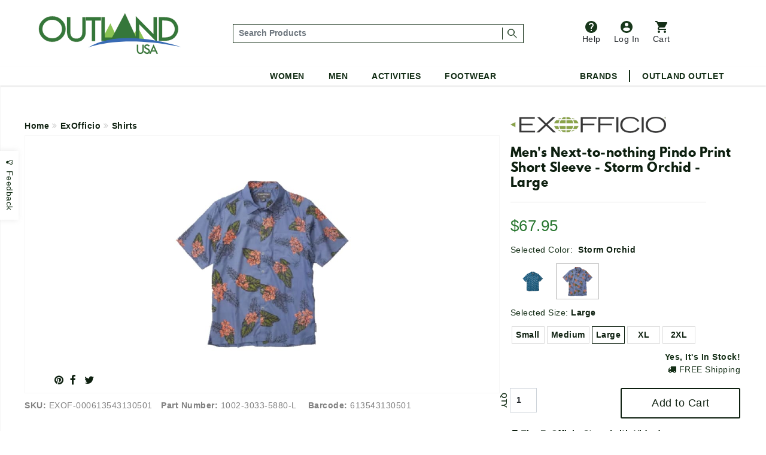

--- FILE ---
content_type: text/html;charset=UTF-8
request_url: https://www.outlandusa.com/p/exofficio-mens-next-to-nothing-pindo-print-short-sleeve-storm-orchid-large
body_size: 112958
content:
<!DOCTYPE html><html lang="en" xml:lang="en" ><head prefix="og: https://ogp.me/ns# fb: https://ogp.me/ns/fb# product: https://ogp.me/ns/product#"><meta  charset="utf-8"><title>ExOfficio Men's Next-to-nothing Pindo Print Short Sleeve - Storm Orchid - Large</title><meta  content="Featuring vibrant prints and colors and lightweight TENCEL fabric, wear the Men's Next-To-Nothing Pindo Print Short-Sleeve Shirt when you've finally arrived at your tropical destination. Built-in UPF 40 shields your skin from the sun when there's not a cloud in sight. The button-down style, collared neck, and pleat back detailwhich also increases your range of movementtailor this layer." name="description"><link  href="https://plus.google.com/110106600904964446429" rel="publisher"><link  href="https://emop.be" rel="preconnect"><link  href="https://www.google-analytics.com" rel="preconnect"><meta  content="DPR, Viewport-Width, Width" http-equiv="Accept-CH"><meta  content="xdtebyyzymzuh1zmmngbmtpw8k71or" name="facebook-domain-verification"><meta  content="7a2ade30437d7097d4200c6b915c4c2b" name="p:domain_verify"><meta  content="56E66C0428E45EB6DCFC35E69C18FD1A" name="msvalidate.02"><meta  content="etjje58-MMsJXch7Qnz1LXua2XAcD3Mjpx1sCecbg94" name="google-site-verification"><meta  content="19omDy06ZCp3fCpv6b-TRN3tGmoY8lUq-CUXwseCIKE" name="google-site-verification"><meta  content="5CFDC638F79E38E848FF12CC1D9379E4" name="msvalidate.01"><meta  content="MnG_5KanUUounkD5q6gwcDBi4emuph51Wn5pL2jXscs" name="google-site-verification-1"><meta  content="U27p6z3cZpkt14aOMiS1Q-u3A3GKNI_HRdZDtyAovWk" name="google-site-verification-2"><meta  content="RAQk6zDXjgk4oFvBUUztL0GIr5Ri5jdfGHGRI04b6sU" name="google-site-verification"><meta  content="IE=edge" http-equiv="X-UA-Compatible"><meta  content="on" http-equiv="cleartype"><meta  content="width=device-width, initial-scale=1" name="viewport"><meta  content="True" name="HandheldFriendly"><meta  content="320" name="MobileOptimized"><meta  content="product" name="twitter:card"><meta  content="@outlandusa" name="twitter:site"><meta  content="Featuring vibrant prints and colors and lightweight TENCEL fabric, wear the Men's Next-To-Nothing Pindo Print Short-Sleeve Shirt when you've finally arrived at your tropical destination. Built-in UPF 40 shields your skin from the sun when there's not a cloud in sight. The button-down style, collared neck, and pleat back detailwhich also increases your range of movementtailor this layer." name="twitter:description"><meta  content="ExOfficio Men's Next-to-nothing Pindo Print Short Sleeve - Storm Orchid - Large" property="og:title"><meta  content="og:product" property="og:type"><meta  content="https://www.outlandusa.com/p/exofficio-mens-next-to-nothing-pindo-print-short-sleeve-storm-orchid-large" property="og:url"><meta  content="Featuring vibrant prints and colors and lightweight TENCEL fabric, wear the Men's Next-To-Nothing Pindo Print Short-Sleeve Shirt when you've finally arrived at your tropical destination. Built-in UPF 40 shields your skin from the sun when there's not a cloud in sight. The button-down style, collared neck, and pleat back detailwhich also increases your range of movementtailor this layer." property="og:description"><meta  content="OutlandUSA | Specialty Outdoor Goods, Camping, Shoes and Apparel" property="og:site_name"><meta  content="#FFFFFF" name="msapplication-TileColor"><meta  content="yes" name="mobile-web-app-capable"><meta  content="//res.cloudinary.com/outlandusa/image/upload/1a94dfe554a94f3e0e819976c6539927.jpg" property="og:image"><meta  content="//res.cloudinary.com/outlandusa/image/upload/1a94dfe554a94f3e0e819976c6539927.jpg" name="twitter:image"><meta  content="https://res.cloudinary.com/outlandusa/image/upload/c_pad,fl_force_strip,g_center,h_70,w_70/outlandusa-icon.png" name="msapplication-square70x70logo"><meta  content="https://res.cloudinary.com/outlandusa/image/upload/c_pad,fl_force_strip,g_center,h_150,w_150/outlandusa-icon.png" name="msapplication-square150x150logo"><meta  content="https://res.cloudinary.com/outlandusa/image/upload/c_pad,fl_force_strip,g_center,h_310,w_310/outlandusa-icon.png" name="msapplication-wide310x150logo"><meta  content="https://res.cloudinary.com/outlandusa/image/upload/c_pad,fl_force_strip,g_center,h_310,w_310/outlandusa-icon.png"><meta  content="https://res.cloudinary.com/outlandusa/image/upload/c_pad,fl_force_strip,g_center,h_144,w_144/outlandusa-icon.png" name="msapplication-TileImage"><link  href="https://res.cloudinary.com/outlandusa/image/upload/c_pad,fl_force_strip,g_center,h_16,w_16/outlandusa-icon.ico" type="image/x-icon" rel="shortcut icon"><link  href="https://res.cloudinary.com/outlandusa/image/upload/c_pad,fl_force_strip,g_center,h_16,w_16/outlandusa-icon.png" rel="apple-touch-icon"><link  href="https://res.cloudinary.com/outlandusa/image/upload/c_pad,fl_force_strip,g_center,h_57,w_57/outlandusa-icon.png" sizes="57x57" rel="apple-touch-icon"><link  href="https://res.cloudinary.com/outlandusa/image/upload/c_pad,fl_force_strip,g_center,h_72,w_72/outlandusa-icon.png" sizes="72x72" rel="apple-touch-icon"><link  href="https://res.cloudinary.com/outlandusa/image/upload/c_pad,fl_force_strip,g_center,h_114,w_114/outlandusa-icon.png" sizes="114x114" rel="apple-touch-icon"><link  href="https://res.cloudinary.com/outlandusa/image/upload/c_pad,fl_force_strip,g_center,h_144,w_144/outlandusa-icon.png" sizes="144x144" rel="apple-touch-icon"><link  href="https://res.cloudinary.com/outlandusa/image/upload/c_pad,fl_force_strip,g_center,h_60,w_60/outlandusa-icon.png" sizes="60x60" rel="apple-touch-icon"><link  href="https://res.cloudinary.com/outlandusa/image/upload/c_pad,fl_force_strip,g_center,h_120,w_120/outlandusa-icon.png" sizes="120x120" rel="apple-touch-icon"><link  href="https://res.cloudinary.com/outlandusa/image/upload/c_pad,fl_force_strip,g_center,h_76,w_76/outlandusa-icon.png" sizes="76x76" rel="apple-touch-icon"><link  href="https://res.cloudinary.com/outlandusa/image/upload/c_pad,fl_force_strip,g_center,h_152,w_152/outlandusa-icon.png" sizes="152x152" rel="apple-touch-icon"><link  href="https://res.cloudinary.com/outlandusa/image/upload/c_pad,fl_force_strip,g_center,h_16,w_16/outlandusa-icon.png" type="image/png" rel="icon"><link  href="https://res.cloudinary.com/outlandusa/image/upload/c_pad,fl_force_strip,g_center,h_32,w_32/outlandusa-icon.png" sizes="32x32" type="image/png" rel="icon"><link  href="https://res.cloudinary.com/outlandusa/image/upload/c_pad,fl_force_strip,g_center,h_64,w_64/outlandusa-icon.png" sizes="64x64" type="image/png" rel="icon"><link  href="https://res.cloudinary.com/outlandusa/image/upload/c_pad,fl_force_strip,g_center,h_96,w_96/outlandusa-icon.png" sizes="96x96" type="image/png" rel="icon"><link  href="https://res.cloudinary.com/outlandusa/image/upload/c_pad,fl_force_strip,g_center,h_196,w_196/outlandusa-icon.png" sizes="196x196" type="image/png" rel="icon"><link  href="//res.cloudinary.com/outlandusa/image/upload/q_80,g_auto,e_trim/w_800,c_limit/fl_force_strip.progressive/1a94dfe554a94f3e0e819976c6539927.jpg" as="image"><link  href="https://www.outlandusa.com" rel="canonical"><meta  content="800" name="twitter:image:height"><meta  content="650" name="twitter:image:width"><meta  content="//res.cloudinary.com/outlandusa/image/upload/1a94dfe554a94f3e0e819976c6539927.jpg" property="og:image:secure_url"><meta  content="image/png" property="og:image:type"><meta  content="800" property="og:image:width"><meta  content="650" property="og:image:height"><meta  content="ExOfficio Men's Next-to-nothing Pindo Print Short Sleeve - Storm Orchid - Large" property="twitter:title"><meta  content="in stock" property="og:availability"><meta  content="all" property="og:geographic_availability"><meta  content="613543130501" property="og:upc"><meta  content="67.95" property="product:price:amount"><meta  content="67.95" property="og:price:amount"><meta  content="Price" name="twitter:label1"><meta  content="$67.95" name="twitter:data1"><meta  content="USD" property="product:price:currency"><meta  content="153135865163024" property="fb:app_id"><link href="/assets/cache/42E10BC8CC563438C91B5514C0CF971F.css" rel="stylesheet" type="text/css" charset="UTF-8" crossorigin="anonymous" async="true"/><link href="/modules/nsMain-bundle/nsg-module-layout/assets/css/bootstrap-social.css" rel="stylesheet" type="text/css" charset="UTF-8" moduleroot="/modules/nsMain-bundle/nsg-module-layout"/><link href="/modules/nsMain-bundle/nsg-module-layout/assets/css/font-awesome-social.css" rel="stylesheet" type="text/css" charset="UTF-8" moduleroot="/modules/nsMain-bundle/nsg-module-layout"/><script src="/modules/outlandusa/assets/js/microsoft_analytics_tracking.js"></script><!--[if lt IE 9]><script src="/modules/nsMain-bundle/nsg-module-layout/assets/html5shiv.js"></script><script src="/modules/nsMain-bundle/nsg-module-layout/assets/respond.js"></script><script src="/modules/nsMain-bundle/nsg-module-layout/assets/respond.js"></script><![endif]--><script>            !function(f,b,e,v,n,t,s){if(f.fbq)return;n=f.fbq=function(){n.callMethod?            n.callMethod.apply(n,arguments):n.queue.push(arguments)};if(!f._fbq)f._fbq=n;            n.push=n;n.loaded=!0;n.version='2.0';n.queue=[];t=b.createElement(e);t.async=!0;            t.src=v;s=b.getElementsByTagName(e)[0];s.parentNode.insertBefore(t,s)}(window,            document,'script','https://connect.facebook.net/en_US/fbevents.js');            fbq('init', '1389527244472252'); // Insert your pixel ID here.            fbq('track', 'PageView');            </script><noscript><img height="1" width="1" style="display:none"            src="https://www.facebook.com/tr?id=1389527244472252&ev=PageView&noscript=1"            /></noscript><script>window.ga_debug = {trace: true};(function(i,s,o,g,r,a,m){i['GoogleAnalyticsObject']=r;i[r]=i[r]||function(){(i[r].q=i[r].q||[]).push(arguments)},i[r].l=1*new Date();a=s.createElement(o),m=s.getElementsByTagName(o)[0];a.async=1;a.src=g;m.parentNode.insertBefore(a,m)})(window,document,'script','//www.google-analytics.com/analytics.js','ga');ga('create', 'UA-62104166-1', 'auto');ga('require', 'linkid');ga('require', 'displayfeatures');ga('require', 'ec');ga('set', 'ecomm_prodid', 'EXOF-000613543130501');ga('set', 'ecomm_pagetype', 'product');ga('set', 'ecomm_totalvalue', '67.95');ga('ec:addImpression', {"price":67.95,"variant":"Storm Orchid,Large","brand":"ExOfficio","category":"Shirts","name":"ExOfficio Men's Next-to-nothing Pindo Print Short Sleeve - Storm Orchid - Large","id":"EXOF-000613543130501"});ga('ec:setAction', 'detail');ga('send', 'pageview', '/p/exofficio-mens-next-to-nothing-pindo-print-short-sleeve-storm-orchid-large');</script><script  src="https://code.jquery.com/jquery-3.6.0.min.js"  integrity="sha256-/xUj+3OJU5yExlq6GSYGSHk7tPXikynS7ogEvDej/m4="  crossorigin="anonymous"></script><script>!function(f,b,e,v,n,t,s){if(f.fbq)return;n=f.fbq=function(){n.callMethod?n.callMethod.apply(n,arguments):n.queue.push(arguments)};if(!f._fbq)f._fbq=n;n.push=n;n.loaded=!0;n.version='2.0';n.queue=[];t=b.createElement(e);t.async=!0;t.src=v;s=b.getElementsByTagName(e)[0];s.parentNode.insertBefore(t,s)}(window, document,'script','https://connect.facebook.net/en_US/fbevents.js');fbq('init', '422958285403460');fbq('track', 'PageView');</script><noscript><img height="1" width="1" style="display:none"src="https://www.facebook.com/tr?id=422958285403460&ev=PageView&noscript=1"/></noscript><script async src="https://www.googletagmanager.com/gtag/js?id=AW-1068111645"></script><script>  window.dataLayer = window.dataLayer || [];  function gtag(){dataLayer.push(arguments);}  gtag('js', new Date());  gtag('config', 'AW-1068111645');</script><script async src="https://www.googletagmanager.com/gtag/js?id=G-CWTQ6NGNK5"></script><script>  window.dataLayer = window.dataLayer || [];  function gtag(){dataLayer.push(arguments);}  gtag('js', new Date());  gtag('config', 'G-CWTQ6NGNK5');</script></head><body><div id="top"></div><div id="GTS_CONTAINER" style="height:0;visibility:hidden;position:absolute;left:-9999px;"></div><script>var _rollbarConfig = {accessToken: "8b062c3f04bd48919bb148d1f45b58c4", ignoredMessages: ["(unknown) Script error","(unknown): Script error","Image Missing","(unknown): object Object"], hostWhiteList: ["api.outlandusa.com","outlandusa.com"], captureUncaught: true, captureUnhandledRejections: false,payload: {environment: "www.outlandusa.com"},maxItems:5};!function(r){function e(t){if(o[t])return o[t].exports;var n=o[t]={exports:{},id:t,loaded:!1};return r[t].call(n.exports,n,n.exports,e),n.loaded=!0,n.exports}var o={};return e.m=r,e.c=o,e.p="",e(0)}([function(r,e,o){"use strict";var t=o(1).Rollbar,n=o(2);_rollbarConfig.rollbarJsUrl=_rollbarConfig.rollbarJsUrl||"https://d37gvrvc0wt4s1.cloudfront.net/js/v1.9/rollbar.min.js";var a=t.init(window,_rollbarConfig),i=n(a,_rollbarConfig);a.loadFull(window,document,!_rollbarConfig.async,_rollbarConfig,i)},function(r,e){"use strict";function o(r){return function(){try{return r.apply(this,arguments)}catch(e){try{console.error("[Rollbar]: Internal error",e)}catch(o){}}}}function t(r,e,o){window._rollbarWrappedError&&(o[4]||(o[4]=window._rollbarWrappedError),o[5]||(o[5]=window._rollbarWrappedError._rollbarContext),window._rollbarWrappedError=null),r.uncaughtError.apply(r,o),e&&e.apply(window,o)}function n(r){var e=function(){var e=Array.prototype.slice.call(arguments,0);t(r,r._rollbarOldOnError,e)};return e.belongsToShim=!0,e}function a(r){this.shimId=++c,this.notifier=null,this.parentShim=r,this._rollbarOldOnError=null}function i(r){var e=a;return o(function(){if(this.notifier)return this.notifier[r].apply(this.notifier,arguments);var o=this,t="scope"===r;t&&(o=new e(this));var n=Array.prototype.slice.call(arguments,0),a={shim:o,method:r,args:n,ts:new Date};return window._rollbarShimQueue.push(a),t?o:void 0})}function l(r,e){if(e.hasOwnProperty&&e.hasOwnProperty("addEventListener")){var o=e.addEventListener;e.addEventListener=function(e,t,n){o.call(this,e,r.wrap(t),n)};var t=e.removeEventListener;e.removeEventListener=function(r,e,o){t.call(this,r,e&&e._wrapped?e._wrapped:e,o)}}}var c=0;a.init=function(r,e){var t=e.globalAlias||"Rollbar";if("object"==typeof r[t])return r[t];r._rollbarShimQueue=[],r._rollbarWrappedError=null,e=e||{};var i=new a;return o(function(){if(i.configure(e),e.captureUncaught){i._rollbarOldOnError=r.onerror,r.onerror=n(i);var o,a,c="EventTarget,Window,Node,ApplicationCache,AudioTrackList,ChannelMergerNode,CryptoOperation,EventSource,FileReader,HTMLUnknownElement,IDBDatabase,IDBRequest,IDBTransaction,KeyOperation,MediaController,MessagePort,ModalWindow,Notification,SVGElementInstance,Screen,TextTrack,TextTrackCue,TextTrackList,WebSocket,WebSocketWorker,Worker,XMLHttpRequest,XMLHttpRequestEventTarget,XMLHttpRequestUpload".split(",");for(o=0;o<c.length;++o)a=c[o],r[a]&&r[a].prototype&&l(i,r[a].prototype)}return e.captureUnhandledRejections&&(i._unhandledRejectionHandler=function(r){var e=r.reason,o=r.promise,t=r.detail;!e&&t&&(e=t.reason,o=t.promise),i.unhandledRejection(e,o)},r.addEventListener("unhandledrejection",i._unhandledRejectionHandler)),r[t]=i,i})()},a.prototype.loadFull=function(r,e,t,n,a){var i=function(){var e;if(void 0===r._rollbarPayloadQueue){var o,t,n,i;for(e=new Error("rollbar.js did not load");o=r._rollbarShimQueue.shift();)for(n=o.args,i=0;i<n.length;++i)if(t=n[i],"function"==typeof t){t(e);break}}"function"==typeof a&&a(e)},l=!1,c=e.createElement("script"),p=e.getElementsByTagName("script")[0],d=p.parentNode;c.crossOrigin="anonymous",c.src=n.rollbarJsUrl,c.async=!t,c.onload=c.onreadystatechange=o(function(){if(!(l||this.readyState&&"loaded"!==this.readyState&&"complete"!==this.readyState)){c.onload=c.onreadystatechange=null;try{d.removeChild(c)}catch(r){}l=!0,i()}}),d.insertBefore(c,p)},a.prototype.wrap=function(r,e){try{var o;if(o="function"==typeof e?e:function(){return e||{}},"function"!=typeof r)return r;if(r._isWrap)return r;if(!r._wrapped){r._wrapped=function(){try{return r.apply(this,arguments)}catch(e){throw"string"==typeof e&&(e=new String(e)),e._rollbarContext=o()||{},e._rollbarContext._wrappedSource=r.toString(),window._rollbarWrappedError=e,e}},r._wrapped._isWrap=!0;for(var t in r)r.hasOwnProperty(t)&&(r._wrapped[t]=r[t])}return r._wrapped}catch(n){return r}};for(var p="log,debug,info,warn,warning,error,critical,global,configure,scope,uncaughtError,unhandledRejection".split(","),d=0;d<p.length;++d)a.prototype[p[d]]=i(p[d]);r.exports={Rollbar:a,_rollbarWindowOnError:t}},function(r,e){"use strict";r.exports=function(r,e){return function(o){if(!o&&!window._rollbarInitialized){var t=window.RollbarNotifier,n=e||{},a=n.globalAlias||"Rollbar",i=window.Rollbar.init(n,r);i._processShimQueue(window._rollbarShimQueue||[]),window[a]=i,window._rollbarInitialized=!0,t.processPayloads()}}}}]);</script><div class="container-fluid"><ul id="mobile-menu"><div id="mobile-menu-wrapper"><div class="tertiary-icons-wrapper"><li class="header-li"><a href="https://outlandusa.helpscoutdocs.com/" target="helpscout" rel="nofollow" class="d-flex flex-column btn header-icon btn-popover-support"><img class="header-icon-image" src="https://res.cloudinary.com/outlandusa/image/upload/w_auto/dpr_auto/q_30/v1610468250/support-icon.svg" />          Help        </a></li><li class="login-container header-li"><a href="/security/login" class="d-flex flex-column flex-column btn header-icon text-decoration-none"><img class="header-icon-image" src="https://res.cloudinary.com/outlandusa/image/upload/w_auto/dpr_auto/q_30/v1610468533/account-icon.svg" />            Log In        </a></li><li class=" header-li"><a href="/checkout/view" class="btn btn-popover-cart header-icon d-flex flex-column cart-btn-popover-container"><img class="header-icon-image" src="https://res.cloudinary.com/outlandusa/image/upload/w_auto/dpr_auto/q_30/v1610468534/cart-icon.svg" />        Cart</a></li></div><div class="mobile-search-input--wrapper" itemscope itemtype="https://schema.org/WebSite"><link itemprop="url" href="https://www.outlandusa.com/p/exofficio-mens-next-to-nothing-pindo-print-short-sleeve-storm-orchid-large" /><link itemprop="image" href="//res.cloudinary.com/outlandusa/image/upload/1a94dfe554a94f3e0e819976c6539927.jpg" /><meta itemprop="name" content="ExOfficio Men's Next-to-nothing Pindo Print Short Sleeve - Storm Orchid - Large" /><meta itemprop="description" content="Featuring vibrant prints and colors and lightweight TENCEL fabric, wear the Men's Next-To-Nothing Pindo Print Short-Sleeve Shirt when you've finally arrived at your tropical destination. Built-in UPF 40 shields your skin from the sun when there's not a cloud in sight. The button-down style, collared neck, and pleat back detailwhich also increases your range of movementtailor this layer." /><meta itemprop="about" content="Outdoor lifestyle jackets, backpacks, and shoes from Canada Goose, Arc'teryx, Fjallraven, Kavu, Adidas, and more." /><meta itemprop="keywords" content="canada goose, arc'teryx, filson, tilley, fjallraven, kavu, danner, carhartt, thule, dakine, mountain khakis, costa del mar, arborwear, sanuk, benchmade, smith, salomon, keen, teva" /><form id="mobile-search-input" action="/search" method="get" itemprop="potentialAction" itemscope itemtype="https://schema.org/SearchAction"><div class="input-group search-input-box d-flex align-items-center"><meta itemprop="target" content="https://www.outlandusa.com/search?q={q}" /><input value="" class="search-input form-control p-1" placeholder="Search Products" aria-label="..." itemprop="query-input" type="text" id="q" name="q" required /><span class="search-seperator"></span><div class="input-group-btn"><button type="submit" class="btn"><span style="font-weight: 600; font-size: 1.4rem">Search &nbsp;</span><img src="https://res.cloudinary.com/outlandusa/image/upload/w_300/dpr_auto/q_30/v1610653345/search-icon.svg" /></button></div></div></form></div><h2 class="mobile-heading">Top Categories</h2><div class="feat-cat-wrapper"><div class="img-container" ><a href="/s/mens/shorts" class="thumbnail-link"><img class="cat-thumb cat-thumb-img--1" src="https://res.cloudinary.com/outlandusa/image/upload/w_300/dpr_auto/q_30/v1622580398/featured%20categories%20for%20mobile%20menu/Mens_Shorts.jpg"/><p class="category-title">Men's Shorts</p></a></div><div class="img-container" ><a href="/s/sunglasses" class="thumbnail-link"><img class="cat-thumb cat-thumb-img--2" src="https://res.cloudinary.com/outlandusa/image/upload/w_300/dpr_auto/q_30/v1622580398/featured%20categories%20for%20mobile%20menu/Sunglasses.jpg"/><p class="category-title">Sunglasses</p></a></div><div class="img-container" ><a href="/s/mens/sandals-and-flip-flops" class="thumbnail-link" ><img class="cat-thumb cat-thumb-img--3" src="https://res.cloudinary.com/outlandusa/image/upload/w_300/dpr_auto/q_30/v1622580397/featured%20categories%20for%20mobile%20menu/Mens_s_Sandals_Tile.jpg"/><p class="category-title">Men's Sandals</p></a></div></div><div class="feat-cat-wrapper"><div class="img-container" ><a href="/s/womens/sandals-and-flip-flops " class="thumbnail-link"><img class="cat-thumb cat-thumb-img--1" src="https://res.cloudinary.com/outlandusa/image/upload/w_300/dpr_auto/q_30/v1622580399/featured%20categories%20for%20mobile%20menu/Women_s_Sandals_Tile.jpg"/><p class="category-title">Women's Sandals</p></a></div><div class="img-container" ><a href="/s/sleeping-bags" class="thumbnail-link"><img class="cat-thumb cat-thumb-img--2" src="https://res.cloudinary.com/outlandusa/image/upload/w_300/dpr_auto/q_30/v1622580398/featured%20categories%20for%20mobile%20menu/Sleeping_Bag.jpg"/><p class="category-title">Sleeping Bags</p></a></div><div class="img-container" ><a href="/s/water-bottles" class="thumbnail-link" ><img class="cat-thumb cat-thumb-img--3" src="https://res.cloudinary.com/outlandusa/image/upload/w_300/dpr_auto/q_30/v1622580398/featured%20categories%20for%20mobile%20menu/Water_Bottles.jpg"/><p class="category-title">Water Bottles</p></a></div></div><div class="subtitle">Women</div><div class="page-rule"></div><div class="accordion accordion-flush" id="accordionFlushExample"><div class="accordion-item"><h2 class="accordion-header" id="flush-headingOne"><button class="accordion-button collapsed" type="button" data-bs-toggle="collapse" data-bs-target="#women-cat-One" aria-expanded="false" aria-controls="women-cat-One">            Jackets & Sweaters          </button></h2><div id="women-cat-One" class="accordion-collapse collapse" aria-labelledby="flush-headingOne" data-bs-parent="#accordionFlushExample"><div class="submenu-wrapper"><ul class="mobile-nav-submenu"><li><a href="/s/womens/jackets-and-coats">Jackets & Coats</a></li><li><a href="/s/womens/sweatshirts-hoodies">Sweatshirts / Hoodies</a></li><li><a href="/s/womens/sweaters">Sweaters</a></li></ul></div></div></div><div class="accordion-item"><h2 class="accordion-header" id="flush-headingTwo"><button class="accordion-button collapsed" type="button" data-bs-toggle="collapse" data-bs-target="#women-cat-Two" aria-expanded="false" aria-controls="women-cat-Two">            Shirts          </button></h2><div id="women-cat-Two" class="accordion-collapse collapse" aria-labelledby="flush-headingTwo" data-bs-parent="#accordionFlushExample"><div class="submenu-wrapper"><ul class="mobile-nav-submenu"><li><a href="/s/womens/shirts">Shirts</a></li></ul></div></div></div><div class="accordion-item"><h2 class="accordion-header" id="flush-headingThree"><button class="accordion-button collapsed" type="button" data-bs-toggle="collapse" data-bs-target="#women-cat-Three" aria-expanded="false" aria-controls="women-cat-Three">            Bottoms          </button></h2><div id="women-cat-Three" class="accordion-collapse collapse" aria-labelledby="flush-headingThree" data-bs-parent="#accordionFlushExample"><div class="submenu-wrapper"><ul class="mobile-nav-submenu"><li><a href="/s/womens/pants">Pants</a></li><li><a href="/s/womens/shorts">Shorts</a></li><li><a href ="/c/dresses-and-skirts">Dresses&Skirts</a></li></ul></div></div></div><div class="accordion-item"><h2 class="accordion-header" id="flush-headingFour"><button class="accordion-button collapsed" type="button" data-bs-toggle="collapse" data-bs-target="#women-cat-Four" aria-expanded="false" aria-controls="women-cat-Four">            Shoes          </button></h2><div id="women-cat-Four" class="accordion-collapse collapse" aria-labelledby="flush-headingFour" data-bs-parent="#accordionFlushExample"><div class="submenu-wrapper"><ul class="mobile-nav-submenu"><li><a href="/s/womens/hiking-shoes-and-boots">Hiking Shoes</a></li><li><a href="/s/womens/running-shoes">Running Shoes</a></li><li><a href="/s/womens/climbing-shoes">Climbing Shoes</a></li><li><a href="/s/womens/slippers-moccasins">Slippers / Moccasins</a></li><li><a href="/s/womens/sandals-and-flip-flops">Sandals</a></li></ul></div></div></div><div class="accordion-item"><h2 class="accordion-header" id="flush-headingFive"><button class="accordion-button collapsed" type="button" data-bs-toggle="collapse" data-bs-target="#women-cat-Five" aria-expanded="false" aria-controls="women-cat-Five">            Underwear & Base Layer          </button></h2><div id="women-cat-Five" class="accordion-collapse collapse" aria-labelledby="flush-headingFive" data-bs-parent="#accordionFlushExample"><div class="submenu-wrapper"><ul class="mobile-nav-submenu"><li><a href="/s/womens/underwear-bras-and-base-layer">Underwear & Base Layer</a></li></ul></div></div></div><div class="accordion-item"><h2 class="accordion-header" id="flush-headingSix"><button class="accordion-button collapsed" type="button" data-bs-toggle="collapse" data-bs-target="#women-cat-Six" aria-expanded="false" aria-controls="women-cat-Six">            Boots          </button></h2><div id="women-cat-Six" class="accordion-collapse collapse" aria-labelledby="flush-headingSix" data-bs-parent="#accordionFlushExample"><div class="submenu-wrapper"><ul class="mobile-nav-submenu"><li><a href="/s/womens/casual-boots">Casual Boots</a></li><li><a href="/s/womens/hiking-boots">Hiking Boots</a></li></ul></div></div></div><div class="accordion-item"><h2 class="accordion-header" id="flush-headingSeven"><button class="accordion-button collapsed" type="button" data-bs-toggle="collapse" data-bs-target="#women-cat-Seven" aria-expanded="false" aria-controls="women-cat-Seven">            Sunglasses          </button></h2><div id="women-cat-Seven" class="accordion-collapse collapse" aria-labelledby="flush-headingSeven" data-bs-parent="#accordionFlushExample"><div class="submenu-wrapper"><ul class="mobile-nav-submenu"><li><a href="/s/womens/sunglasses">Sunglasses</a></li></ul></div></div></div><div class="accordion-item"><h2 class="accordion-header" id="flush-headingEight"><button class="accordion-button collapsed" type="button" data-bs-toggle="collapse" data-bs-target="#women-cat-Eight" aria-expanded="false" aria-controls="women-cat-Eight">            Hats & Headwear          </button></h2><div id="women-cat-Eight" class="accordion-collapse collapse" aria-labelledby="flush-headingEight" data-bs-parent="#accordionFlushExample"><div class="submenu-wrapper"><ul class="mobile-nav-submenu"><li><a href="/s/womens/hats-and-headwear">Hats & Headwear</a></li></ul></div></div></div><div class="accordion-item"><h2 class="accordion-header" id="flush-headingTen"><button class="accordion-button collapsed" type="button" data-bs-toggle="collapse" data-bs-target="#women-cat-Ten" aria-expanded="false" aria-controls="women-cat-Ten">            Bags & Backpacks          </button></h2><div id="women-cat-Ten" class="accordion-collapse collapse" aria-labelledby="flush-headingTen" data-bs-parent="#accordionFlushExample"><div class="submenu-wrapper"><ul class="mobile-nav-submenu"><li><a href="/s/womens/handbags-purses">Handbags & Purses</a></li><li><a href="/s/womens/day-school-packs">Day / School Packs</a></li><li><a href="/s/womens/hiking-packs">Hiking Packs</a></li></ul></div></div></div><div class="accordion-item"><h2 class="accordion-header" id="flush-headingEleven"><button class="accordion-button collapsed" type="button" data-bs-toggle="collapse" data-bs-target="#women-cat-Eleven" aria-expanded="false" aria-controls="women-cat-Eleven">            Accessories          </button></h2><div id="women-cat-Eleven" class="accordion-collapse collapse" aria-labelledby="flush-headingEleven" data-bs-parent="#accordionFlushExample"><div class="submenu-wrapper"><ul class="mobile-nav-submenu"><li><a href="/s/womens/gloves">Gloves</a></li><li><a href="/s/womens/socks">Socks / Compression</a></li><li><a href="/s/womens/scarves">Scarves</a></li><li><a href="/s/womens/wallets">Wallets</a></li></ul></div></div></div></div><div class="subtitle">Men</div><div class="page-rule"></div><div class="accordion accordion-flush" id="accordionFlushExample"><div class="accordion-item"><h2 class="accordion-header" id="flush-headingOne"><button class="accordion-button collapsed" type="button" data-bs-toggle="collapse" data-bs-target="#men-cat-One" aria-expanded="false" aria-controls="men-cat-One">            Jackets & Sweaters          </button></h2><div id="men-cat-One" class="accordion-collapse collapse" aria-labelledby="flush-headingOne" data-bs-parent="#accordionFlushExample"><div class="submenu-wrapper"><ul class="mobile-nav-submenu"><li><a href="/s/mens/jackets-and-coats">Jackets & Coats</a></li><li><a href="/s/mens/sweatshirts-and-hoodies">Sweatshirts / Hoodies</a></li><li><a href="/s/mens/sweaters">Sweaters</a></li><li><a href="/s/mens/vests">Vests</a></li></ul></div></div></div><div class="accordion-item"><h2 class="accordion-header" id="flush-headingTwo"><button class="accordion-button collapsed" type="button" data-bs-toggle="collapse" data-bs-target="#men-cat-Two" aria-expanded="false" aria-controls="men-cat-Two">            Shirts          </button></h2><div id="men-cat-Two" class="accordion-collapse collapse" aria-labelledby="flush-headingTwo" data-bs-parent="#accordionFlushExample"><div class="submenu-wrapper"><ul class="mobile-nav-submenu"><li><a href="/s/mens/shirts">Shirts</a></li></ul></div></div></div><div class="accordion-item"><h2 class="accordion-header" id="flush-headingThree"><button class="accordion-button collapsed" type="button" data-bs-toggle="collapse" data-bs-target="#men-cat-Three" aria-expanded="false" aria-controls="men-cat-Three">            Bottoms          </button></h2><div id="men-cat-Three" class="accordion-collapse collapse" aria-labelledby="flush-headingThree" data-bs-parent="#accordionFlushExample"><div class="submenu-wrapper"><ul class="mobile-nav-submenu"><li><a href="/s/mens/pants">Pants</a></li><li><a href="/s/mens/shorts">Shorts</a></li></ul></div></div></div><div class="accordion-item"><h2 class="accordion-header" id="flush-headingFour"><button class="accordion-button collapsed" type="button" data-bs-toggle="collapse" data-bs-target="#men-cat-Four" aria-expanded="false" aria-controls="men-cat-Four"><a>Underwear & Base Layer</a></button></h2><div id="men-cat-Four" class="accordion-collapse collapse" aria-labelledby="flush-headingFour" data-bs-parent="#accordionFlushExample"><div class="submenu-wrapper"><ul class="mobile-nav-submenu"><li><a href="/s/mens/underwear-and-base-layer">Underwear & Base Layer</a></li></ul></div></div></div><div class="accordion-item"><h2 class="accordion-header" id="flush-headingFive"><button class="accordion-button collapsed" type="button" data-bs-toggle="collapse" data-bs-target="#men-cat-Five" aria-expanded="false" aria-controls="men-cat-Five">            Shoes          </button></h2><div id="men-cat-Five" class="accordion-collapse collapse" aria-labelledby="flush-headingFive" data-bs-parent="#accordionFlushExample"><div class="submenu-wrapper"><ul class="mobile-nav-submenu"><li><a href="/s/mens/hiking-shoes-and-boots">Hiking Shoes</a></li><li><a href="/s/mens/running-shoes">Running Shoes</a></li><li><a href="/s/mens/climbing-shoes">Climbing Shoes</a></li><li><a href="/s/mens/slippers-and-moccasins">Slippers / Moccasins</a></li><li><a href="/s/mens/sandals-and-flip-flops">Sandals</a></li></ul></div></div></div><div class="accordion-item"><h2 class="accordion-header" id="flush-headingSix"><button class="accordion-button collapsed" type="button" data-bs-toggle="collapse" data-bs-target="#men-cat-Six" aria-expanded="false" aria-controls="men-cat-Six">            Boots          </button></h2><div id="men-cat-Six" class="accordion-collapse collapse" aria-labelledby="flush-headingSix" data-bs-parent="#accordionFlushExample"><div class="submenu-wrapper"><ul class="mobile-nav-submenu"><li><a href="/s/mens/casual-boots">Casual Boots</a></li><li><a href="/s/mens/hiking-boots">Hiking Boots</a></li><li><a href="/s/mens/work-boots">Work Boots</a></li></ul></div></div></div><div class="accordion-item"><h2 class="accordion-header" id="flush-headingSeven"><button class="accordion-button collapsed" type="button" data-bs-toggle="collapse" data-bs-target="#men-cat-Seven" aria-expanded="false" aria-controls="men-cat-Seven">            Sunglasses          </button></h2><div id="men-cat-Seven" class="accordion-collapse collapse" aria-labelledby="flush-headingSeven" data-bs-parent="#accordionFlushExample"><div class="submenu-wrapper"><ul class="mobile-nav-submenu"><li><a href="/s/mens/sunglasses">Sunglasses</a></li></ul></div></div></div><div class="accordion-item"><h2 class="accordion-header" id="flush-headingEight"><button class="accordion-button collapsed" type="button" data-bs-toggle="collapse" data-bs-target="#men-cat-Eight" aria-expanded="false" aria-controls="men-cat-Eight">            Bags & Backpacks          </button></h2><div id="men-cat-Eight" class="accordion-collapse collapse" aria-labelledby="flush-headingEight" data-bs-parent="#accordionFlushExample"><div class="submenu-wrapper"><ul class="mobile-nav-submenu"><li><a href="/s/mens/bags-and-backpacks">Bags & Backpacks</a></li></ul></div></div></div><div class="accordion-item"><h2 class="accordion-header" id="flush-headingNine"><button class="accordion-button collapsed" type="button" data-bs-toggle="collapse" data-bs-target="#men-cat-Nine" aria-expanded="false" aria-controls="men-cat-Nine">            Accessories          </button></h2><div id="men-cat-Nine" class="accordion-collapse collapse" aria-labelledby="flush-headingNine" data-bs-parent="#accordionFlushExample"><div class="submenu-wrapper"><ul class="mobile-nav-submenu"><li><a href="/s/mens/gloves-mitts">Gloves</a></li><li><a href="/s/mens/socks">Socks / Compression</a></li><li><a href="/s/mens/wallets">Wallets</a></li></ul></div></div></div></div><div class="subtitle">Activities</div><div class="page-rule"></div><div class="accordion accordion-flush" id="accordionFlushExample"><div class="accordion-item"><h2 class="accordion-header" id="flush-headingOne"><button class="accordion-button collapsed" type="button" data-bs-toggle="collapse" data-bs-target="#activites-cat-One" aria-expanded="false" aria-controls="activities-cat-One">            Travel & Tech          </button></h2><div id="activites-cat-One" class="accordion-collapse collapse" aria-labelledby="flush-headingOne" data-bs-parent="#accordionFlushExample"><div class="submenu-wrapper"><ul class="mobile-nav-submenu"><li><a href="/s/luggage">Luggage</a></li><li><a href="/s/handbags-wallets">Handbags / Wallets</a></li><li><a href="/s/umbrella">Umbrellas</a></li><li><a href="/s/backpacks">Backpacks</a></li><li><a href="/s/electronics-and-cases">Electronics Cases</a></li><li><a href="/s/watches">Watches</a></li></ul></div></div></div><div class="accordion-item"><h2 class="accordion-header" id="flush-headingTwo"><button class="accordion-button collapsed" type="button" data-bs-toggle="collapse" data-bs-target="#activities-cat-Two" aria-expanded="false" aria-controls="activities-cat-Two">            Camp          </button></h2><div id="activities-cat-Two" class="accordion-collapse collapse" aria-labelledby="flush-headingTwo" data-bs-parent="#accordionFlushExample"><div class="submenu-wrapper"><ul class="mobile-nav-submenu"><li><a href="/s/tents">Tents</a></li><li><a href="/s/tarps-footprints">Tarps & Footprints</a></li><li><a href="/s/sleeping-bags">Sleeping Bags</a></li><li><a href="/s/camping-furniture">Camp Furniture</a></li><li><a href="/s/camp-kitchen">Camp Cooking</a></li><li><a href="/s/flashlights">Flashlights</a></li><li><a href="/s/coolers">Coolers</a></li><li><a href="/s/air-mattresses-pads-and-pillows">Sleeping Pads</a></li></ul></div></div></div><div class="accordion-item"><h2 class="accordion-header" id="flush-headingThree"><button class="accordion-button collapsed" type="button" data-bs-toggle="collapse" data-bs-target="#activities-cat-Three" aria-expanded="false" aria-controls="activities-cat-Three">            Hike          </button></h2><div id="activities-cat-Three" class="accordion-collapse collapse" aria-labelledby="flush-headingThree" data-bs-parent="#accordionFlushExample"><div class="submenu-wrapper"><ul class="mobile-nav-submenu"><li><a href="/s/knives-and-tools">Knives & Tools</a></li><li><a href="/s/backpacking-packs">Hiking Packs</a></li><li><a href="/s/water-bottles">Water Bottles</a></li><li><a href="/s/safety-and-survival">Safety & GPS</a></li><li><a href="/s/hiking-poles">Hiking Poles</a></li><li><a href="/s/mens/hiking-shoes-and-boots">Men's Hiking Shoes</a></li><li><a href="/s/womens/hiking-shoes-and-boots">Women's Hiking Shoes</a></li></ul></div></div></div><div class="accordion-item"><h2 class="accordion-header" id="flush-headingFour"><button class="accordion-button collapsed" type="button" data-bs-toggle="collapse" data-bs-target="#activity-cat-Four" aria-expanded="false" aria-controls="activity-cat-Four">            Climbing          </button></h2><div id="activity-cat-Four" class="accordion-collapse collapse" aria-labelledby="flush-headingThree" data-bs-parent="#accordionFlushExample"><div class="submenu-wrapper"><ul class="mobile-nav-submenu"><li><a href="/s/hardware-and-caribeaners">Hardware</a></li><li><a href="/s/ropes-cords-bags-and-chalk">Ropes & Cords</a></li><li><a href="/s/harnesses">Harnesses</a></li><li><a href="s/footwear/climbing-shoes">Climbing Shoes</a></li><li><a href="/s/footwear/crampons">Crampons</a></li><li><a href="/s/ice-axe">Ice Axes</a></li></ul></div></div></div><div class="accordion-item"><h2 class="accordion-header" id="flush-headingFive"><button class="accordion-button collapsed" type="button" data-bs-toggle="collapse" data-bs-target="#activity-cat-Five" aria-expanded="false" aria-controls="activity-cat-Five">            Snow          </button></h2><div id="activity-cat-Five" class="accordion-collapse collapse" aria-labelledby="flush-headingFive" data-bs-parent="#accordionFlushExample"><div class="submenu-wrapper"><ul class="mobile-nav-submenu"><li><a href="/s/snowboards">Snowboards</a></li><li><a href="/s/skis">Skis</a></li><li><a href="/s/snow-cases">Cases</a></li><li><a href="/s/boarding-boots-binding">Boarding Boots & Bindings</a></li><li><a href="/s/snow-poles">Poles</a></li></ul></div></div></div><div class="accordion-item"><h2 class="accordion-header" id="flush-headingSix"><button class="accordion-button collapsed" type="button" data-bs-toggle="collapse" data-bs-target="#activity-cat-Six" aria-expanded="false" aria-controls="activity-cat-Six">            Skate          </button></h2><div id="activity-cat-Six" class="accordion-collapse collapse" aria-labelledby="flush-headingThree" data-bs-parent="#accordionFlushExample"><div class="submenu-wrapper"><ul class="mobile-nav-submenu"><li><a href="/s/skateboards">Skateboards</a></li><li><a href="/s/inline-skates">Inline Skates</a></li></ul></div></div></div><div class="accordion-item"><h2 class="accordion-header" id="flush-headingSeven"><button class="accordion-button collapsed" type="button" data-bs-toggle="collapse" data-bs-target="#activity-cat-Seven" aria-expanded="false" aria-controls="activity-cat-Seven">            Racks & Carriers          </button></h2><div id="activity-cat-Seven" class="accordion-collapse collapse" aria-labelledby="flush-headingThree" data-bs-parent="#accordionFlushExample"><div class="submenu-wrapper"><ul class="mobile-nav-submenu"><li><a href="/s/racks-and-carriers">Racks & Carriers</a></li></ul></div></div></div><div class="accordion-item"><h2 class="accordion-header" id="flush-headingEight"><button class="accordion-button collapsed" type="button" data-bs-toggle="collapse" data-bs-target="#activity-cat-Eight" aria-expanded="false" aria-controls="activity-cat-Eight">            Bike          </button></h2><div id="activity-cat-Eight" class="accordion-collapse collapse" aria-labelledby="flush-headingEight" data-bs-parent="#accordionFlushExample"><div class="submenu-wrapper"><ul class="mobile-nav-submenu"><li><a href="/s/bike/mens-apparel">Men's Bike Apparel</a></li><li><a href="/s/bike/womens-apparel">Women's Bike Apparel</a></li><li><a href="/c/bikes">Bikes</a></li><li><a href="/s/bike/parts-components">Bike Parts</a></li><li><a href="/s/bike/mens-shoes">Men's Bike Shoes</a></li><li><a href="/s/bike/womens-shoes">Women's Bike Shoes</a></li><li><a href="/s/bike/helmets">Bike Helmets</a></li><li><a href="/s/bike/backpacks">Bike Backpacks</a></li><li><a href="/s/bike/pads">Bike Pads / Protection</a></li></ul></div></div></div></div><div class="subtitle">Footwear</div><div class="page-rule"></div><div class="accordion accordion-flush" id="accordionFlushExample"><div class="accordion-item"><h2 class="accordion-header" id="flush-headingOne"><button class="accordion-button collapsed" type="button" data-bs-toggle="collapse" data-bs-target="#footwear-One" aria-expanded="false" aria-controls="footwear-One">            Men's Shoes          </button></h2><div id="footwear-One" class="accordion-collapse collapse" aria-labelledby="flush-headingOne" data-bs-parent="#accordionFlushExample"><div class="submenu-wrapper"><ul class="mobile-nav-submenu"><li><a href="/s/mens/running-shoes">Running Shoes</a></li><li><a href="/s/mens/slippers">Slippers</a></li><li><a href="/s/mens/sandals-and-flip-flops">Sandals</a></li><li><a href="/s/mens/moccasins">Moccasins</a></li></ul></div></div></div><div class="accordion-item"><h2 class="accordion-header" id="flush-headingTwo"><button class="accordion-button collapsed" type="button" data-bs-toggle="collapse" data-bs-target="#footwear-Two" aria-expanded="false" aria-controls="footwear-Two">            Men's Boots          </button></h2><div id="footwear-Two" class="accordion-collapse collapse" aria-labelledby="flush-headingTwo" data-bs-parent="#accordionFlushExample"><div class="submenu-wrapper"><ul class="mobile-nav-submenu"><li><a href="/s/mens/casual-boots">Casual Boots</a></li><li><a href="/s/mens/hiking-boots">Hiking Boots</a></li><li><a href="/s/mens/work-boots">Work Boots</a></li></ul></div></div></div><div class="accordion-item"><h2 class="accordion-header" id="flush-headingThree"><button class="accordion-button collapsed" type="button" data-bs-toggle="collapse" data-bs-target="#footwear-Three" aria-expanded="false" aria-controls="footwear-Three"><a>Men's Socks & Compression</a></button></h2><div id="footwear-Three" class="accordion-collapse collapse" aria-labelledby="flush-headingThree" data-bs-parent="#accordionFlushExample"><div class="submenu-wrapper"><ul class="mobile-nav-submenu"><li><a href="/s/mens/socks">Men's Socks & Compression</a></li></ul></div></div></div><div class="accordion-item"><h2 class="accordion-header" id="flush-headingFour"><button class="accordion-button collapsed" type="button" data-bs-toggle="collapse" data-bs-target="#footwear-Four" aria-expanded="false" aria-controls="footwear-Four">            Men's Specialty Shoes          </button></h2><div id="footwear-Four" class="accordion-collapse collapse" aria-labelledby="flush-headingFour" data-bs-parent="#accordionFlushExample"><div class="submenu-wrapper"><ul class="mobile-nav-submenu"><li><a href="/s/mens/climbing-shoes">Climbing Shoes</a></li><li><a href="/s/bike/mens-shoes">Bike Shoes</a></li><li><a href="/s/mens/mountaineering-boots">Mountaineering Boots</a></li><li><a href="/s/mens/snowboarding-boots-bindings">Snowboarding Boots / Bindings</a></li><li><a href="/s/footwear/crampons">Crampons</a></li></ul></div></div></div><div class="accordion-item"><h2 class="accordion-header" id="flush-headingFive"><button class="accordion-button collapsed" type="button" data-bs-toggle="collapse" data-bs-target="#footwear-Five" aria-expanded="false" aria-controls="footwear-Five">            Men's Insoles          </button></h2><div id="footwear-Five" class="accordion-collapse collapse" aria-labelledby="flush-headingFive" data-bs-parent="#accordionFlushExample"><div class="submenu-wrapper"><ul class="mobile-nav-submenu"><li><a href="/s/mens/insoles">Men's Insoles</a></li></ul></div></div></div><div class="accordion-item"><h2 class="accordion-header" id="flush-headingOne"><button class="accordion-button collapsed" type="button" data-bs-toggle="collapse" data-bs-target="#footwear-One-w" aria-expanded="false" aria-controls="footwear-One-w">            Women's Shoes          </button></h2><div id="footwear-One-w" class="accordion-collapse collapse" aria-labelledby="flush-headingOne-w" data-bs-parent="#accordionFlushExample"><div class="submenu-wrapper"><ul class="mobile-nav-submenu"><li><a href="/s/womens/hiking-shoes-and-boots">Hiking Shoes</a></li><li><a href="/s/womens/running-shoes">Running Shoes</a></li><li><a href="/s/womens/slippers-moccasins">Slippers / Moccasins</a></li><li><a href="/s/womens/sandals-and-flip-flops">Sandals</a></li></ul></div></div></div><div class="accordion-item"><h2 class="accordion-header" id="flush-headingTwo-w"><button class="accordion-button collapsed" type="button" data-bs-toggle="collapse" data-bs-target="#footwear-Two-w" aria-expanded="false" aria-controls="footwear-Two-w">            Women's Boots          </button></h2><div id="footwear-Two-w" class="accordion-collapse collapse" aria-labelledby="flush-headingTwo-w" data-bs-parent="#accordionFlushExample"><div class="submenu-wrapper"><ul class="mobile-nav-submenu"><li><a href="/s/womens/casual-boots">Casual Boots</a></li><li><a href="/s/womens/hiking-boots">Hiking Boots</a></li><li><a href="/s/womens/work-boots">Work Boots</a></li><li><a href="/s/womens/rain-boots">Rain Boots</a></li></ul></div></div></div><div class="accordion-item"><h2 class="accordion-header" id="flush-headingThree-w"><button class="accordion-button collapsed" type="button" data-bs-toggle="collapse" data-bs-target="#footwear-Three-w" aria-expanded="false" aria-controls="footwear-Three-w"><a>Women's Socks & Compression</a></button></h2><div id="footwear-Three-w" class="accordion-collapse collapse" aria-labelledby="flush-headingThree-w" data-bs-parent="#accordionFlushExample"><div class="submenu-wrapper"><ul class="mobile-nav-submenu"><li><a href="/s/womens/footwear">Women's Socks and Compressions</a></li></ul></div></div></div><div class="accordion-item"><h2 class="accordion-header" id="flush-headingFour-w"><button class="accordion-button collapsed" type="button" data-bs-toggle="collapse" data-bs-target="#footwear-Four-w" aria-expanded="false" aria-controls="footwear-Four-w">            Women's Specialty Shoes          </button></h2><div id="footwear-Four-w" class="accordion-collapse collapse" aria-labelledby="flush-headingFour-w" data-bs-parent="#accordionFlushExample"><div class="submenu-wrapper"><ul class="mobile-nav-submenu"><li><a href="/s/womens/climbing-shoes">Climbing Shoes</a></li><li><a href="s/bike/womens-shoes">Bike Shoes</a></li><li><a href="/s/womens/mountaineering-boots">Mountaineering Boots</a></li><li><a href="/s/womens/snowboarding-boots-bindings ">Snowboarding Boots / Bindings</a></li><li><a href="s/footwear/crampons">Crampons</a></li></ul></div></div></div><div class="accordion-item"><h2 class="accordion-header" id="flush-headingFive-w"><button class="accordion-button collapsed" type="button" data-bs-toggle="collapse" data-bs-target="#footwear-Five-w" aria-expanded="false" aria-controls="footwear-Five-w">            Women's Insoles          </button></h2><div id="footwear-Five-w" class="accordion-collapse collapse" aria-labelledby="flush-headingFive-w" data-bs-parent="#accordionFlushExample"><div class="submenu-wrapper"><ul class="mobile-nav-submenu"><li><a href="/s/womens/insoles">Women's Insoles</a></li></ul></div></div></div></div><div class = "subtitle">Others</div><div class="page-rule"></div><div class ="accordion accordion-flush" id ="accordionFlushExample"><div class ="accordion-item"><h3 class = "accordion-header" id ="flush-headingOne"><b><a href = "/m/manufacturers-sitemap">Brands</a></b></h3><br><h3 class = "accordion-header" id ="flush-headingOne"><b><a href= "/s/outlet-store">Outland Outlet</a></b></h3><br></div></div><h3>Additional Links</h3><div class="page-rule"></div><ul class="mobile-nav-foot"><li><a href="/">Home</a></li><li><a href="/checkout/view">Cart</a></li><li><a href="/security/login">Account</a></li><li><a href="/h/about-outlandusa">About Us</a></li><li><a href="/helpscout/faqs">FAQs</a></li><li><a href="/helpscout/article/view/559582f4e4b0f73dcad836ae">Return Policy</a></li><li><a href="/helpscout/article/view/55ba5b71e4b089486cad73d8">Shipping Policy</a></li><li><a href="/h/contact-outlandusa">Contact Us</a></li><li><a href="/careers">Careers</a></li></ul></div></ul><ul id="dropdown-women" class="dropdown-menu women"><div class="container-left"><div class="vertical-rule"></div><div><div class="drawer-title--wrapper"><span class="drawer-title">Women</span></div><div class="nav-col"><ul class="nav-ul"><li class="nav-header"><a href="/s/womens/outerwear">Jackets & Sweaters</a></li><li><a href="/s/womens/jackets-and-coats">Jackets & Coats</a></li><li><a href="/s/womens/sweatshirts-hoodies">Sweatshirts / Hoodies</a></li><li><a href="/s/womens/sweaters">Sweaters</a></li></ul><ul class="nav-ul"><li class="nav-header"><a href="/s/womens/shirts">Shirts</a></li></ul><ul class="nav-ul"><li class="nav-header"><a href="/s/womens/bottoms ">Bottoms</a></li><li><a href="/s/womens/pants">Pants</a></li><li><a href="/s/womens/shorts">Shorts</a></li><li><a href="/c/dresses-and-skirts">Dresses&Skirts</a></li></ul><ul class="nav-ul"><li class="nav-header"><a href="/s/womens/footwear">Shoes</a></li><li><a href="/s/womens/hiking-shoes-and-boots">Hiking Shoes</a></li><li><a href="/s/womens/running-shoes">Running Shoes</a></li><li><a href="/s/womens/climbing-shoes">Climbing Shoes</a></li><li><a href="/s/womens/slippers-moccasins">Slippers / Moccasins</a></li><li><a href="/s/womens/sandals-and-flip-flops">Sandals</a></li></ul><ul class="nav-ul"><li class="nav-header"><a href="/s/womens/underwear-bras-and-base-layer">Underwear & Base Layer</a></li></ul><ul class="nav-ul"><li class="nav-header"><a href="/s/womens/boots">Boots</a></li><li><a href="/s/womens/casual-boots">Casual Boots</a></li><li><a href="/s/womens/hiking-boots">Hiking Boots</a></li></ul><ul class="nav-ul"><li class="nav-header"><a href="/s/womens/sunglasses">Sunglasses</a></li></ul><ul class="nav-ul"><li class="nav-header"><a href="/s/womens/hats-and-headwear">Hats & Headwear</a></li></ul><ul class="nav-ul"><li class="nav-header"><a href="/s/womens/bags-backpacks">Bags & Backpacks</a></li><li><a href="/s/womens/handbags-purses">Handbags & Purses</a></li><li><a href="/s/womens/day-school-packs">Day / School Packs</a></li><li><a href="/s/womens/hiking-packs">Hiking Packs</a></li></ul><ul class="nav-ul"><li class="nav-header"><a href="/s/womens/accessories">Accessories</a></li><li><a href="/s/womens/gloves">Gloves</a></li><li><a href="/s/womens/socks">Socks / Compression</a></li><li><a href="/s/womens/scarves">Scarves</a></li><li><a href="/s/womens/wallets">Wallets</a></li></ul></div></div></div><div class="container-right"><span class="drawer-title">Featured</span><div class="featured-cat--wrapper"><div class="img-container img-container--1" ><a href="/s/womens/sandals-and-flip-flops" class="thumbnail-link"><div class="img-wrapper"><div class="cat-thumb cat-thumb-img--1" style="background-image: url('https://res.cloudinary.com/outlandusa/image/upload/w_300,h_300,q_30/v1620329704/Women/Women_s_Sandals_Tile.jpg')"></div></div></a><a href="/s/womens/sandals-and-flip-flops"><span class="category-title">Sandals</span></a></div><div class="img-container img-container--2" ><a href="/s/womens/day-school-packs" class="thumbnail-link"><div class="img-wrapper"><div class="cat-thumb cat-thumb-img--2" style="background-image: url('https://res.cloudinary.com/outlandusa/image/upload/w_300,h_300,q_30/v1620327972/Women/Sling_Pack_Women_Tile.jpg')"></div></div></a><a href="/s/womens/day-school-packs"><span class="category-title">Day & School Packs</span></a></div><div class="img-container img-container--3" ><a href="/s/womens/sunglasses" class="thumbnail-link"><div class="img-wrapper"><div class="cat-thumb cat-thumb-img--3" style="background-image: url('https://res.cloudinary.com/outlandusa/image/upload/w_300,h_300,q_30/v1620327972/Women/Sunglasses_Women_Tile.jpg')"></div></div></a><a href="/s/womens/sunglasses" class="thumbnail-link"><span class="category-title">Sunglasses</span></a></div></div></div></ul><ul id="dropdown-men" class="dropdown-menu men"><div class="container-left"><div><div class="drawer-title--wrapper"><span class="drawer-title">Men</span></div><div class="vertical-rule"></div><div class="nav-col"><ul class="nav-ul"><li class="nav-header"><a href="/s/mens/outerwear">Jackets & Sweaters</a></li><li><a href="/s/mens/jackets-and-coats">Jackets & Coats</a></li><li><a href="/s/mens/sweatshirts-and-hoodies">Sweatshirts / Hoodies</a></li><li><a href="/s/mens/sweaters">Sweaters</a></li><li><a href="/s/mens/vests">Vests</a></li></ul><ul class="nav-ul"><li class="nav-header"><a href="/s/mens/shirts">Shirts</a></li></ul><ul class="nav-ul"><li class="nav-header"><a href="/s/mens/bottoms ">Bottoms</a></li><li><a href="/s/mens/pants">Pants</a></li><li><a href="/s/mens/shorts">Shorts</a></li></ul><ul class="nav-ul"><li class="nav-header"><a href="/s/mens/footwear">Shoes</a></li><li><a href="/s/mens/hiking-shoes-and-boots">Hiking Shoes</a></li><li><a href="/s/mens/running-shoes">Running Shoes</a></li><li><a href="/s/mens/climbing-shoes">Climbing Shoes</a></li><li><a href="/s/mens/slippers-and-moccasins">Slippers / Moccasins</a></li><li><a href="/s/mens/sandals-and-flip-flops">Sandals</a></li></ul><span class="nav-header"></span><ul class="nav-ul"><li class="nav-header"><a href="/s/mens/underwear-and-base-layer">Underwear & Base Layer</a></li></ul><ul class="nav-ul"><li class="nav-header"><a href="/s/mens/boots">Boots</a></li><li><a href="/s/mens/casual-boots">Casual Boots</a></li><li><a href="/s/mens/hiking-boots">Hiking Boots</a></li><li><a href="/s/mens/work-boots">Work Boots</a></li></ul><ul class="nav-ul"><li class="nav-header"><a href="/s/mens/sunglasses">Sunglasses</a></li></ul><ul class="nav-ul"><li class="nav-header"><a href="/s/mens/hats-and-headwear">Hats & Headwear</a></li></ul><ul class="nav-ul"><li class="nav-header"><a href="/s/mens/bags-and-backpacks">Bags & Backpacks</a></li><li><a href="/s/mens/day-school-packs">Day / School Packs</a></li><li><a href="/s/mens/hiking-packs">Hiking Packs</a></li></ul><ul class="nav-ul"><li class="nav-header"><a href="/s/mens/accessories">Accessories</a></li><li><a href="/s/mens/gloves-mitts">Gloves</a></li><li><a href="/s/mens/socks">Socks / Compression</a></li><li><a href="/s/mens/wallets">Wallets</a></li></ul></div></div></div><div class="container-right"><span class="drawer-title">Featured</span><div class="featured-cat--wrapper"><div class="img-container img-container--1" ><a href="/s/mens/hiking-shoes-and-boots" class="thumbnail-link"><div class="img-wrapper"><div class="cat-thumb cat-thumb-img--1" style="background-image: url('https://res.cloudinary.com/outlandusa/image/upload/w_300,h_300,q_30/v1620327968/Men/Hiking_Shoes.jpg')"></div></div></a><a href="/s/mens/hiking-shoes-and-boots"><span class="category-title">Hiking Shoes</span></a></div><div class="img-container img-container--2" ><a href="/s/mens/hats-and-headwear" class="thumbnail-link"><div class="img-wrapper"><div class="cat-thumb cat-thumb-img--2" style="background-image: url('https://res.cloudinary.com/outlandusa/image/upload/w_300,h_300,q_30/v1620327968/Men/Sun_Hats.jpg')"></div></div></a><a href="/s/mens/hats-and-headwear"><span class="category-title">Hats</span></a></div><div class="img-container img-container--3" ><a href="/s/mens/shirts" class="thumbnail-link"><div class="img-wrapper"><div class="cat-thumb cat-thumb-img--3" style="background-image: url('https://res.cloudinary.com/outlandusa/image/upload/w_300,h_300,q_30/v1620327968/Men/Outdoor_Shirts.jpg')"></div></div></a><a href="/s/mens/shirts" class="thumbnail-link"><span class="category-title">Shirts</span></a></div></div></div></ul><ul id="dropdown-activities" class="dropdown-menu activities"><div class="container-left"><div><div class="drawer-title--wrapper"><span class="drawer-title">Activities</span></div><div class="vertical-rule"></div><div class="nav-col"><ul class="nav-ul"><li class="nav-header"><a href="/s/travel-tech">Travel & Tech</a></li><li><a href="/s/luggage">Luggage</a></li><li><a href="/s/handbags-wallets">Handbags / Wallets</a></li><li><a href="/s/umbrella">Umbrellas</a></li><li><a href="/s/backpacks">Backpacks</a></li><li><a href="/s/electronics-and-cases">Electronics Cases</a></li><li><a href="/s/watches">Watches</a></li></ul><ul class="nav-ul"><li class="nav-header"><a href="/s/camping-gear">Camp</a></li><li><a href="/s/tents">Tents</a></li><li><a href="/s/tarps-footprints">Tarps & Footprints</a></li><li><a href="/s/sleeping-bags">Sleeping Bags</a></li><li><a href="/s/camping-furniture">Camp Furniture</a></li><li><a href="/s/camp-kitchen">Camp Cooking</a></li><li><a href="/s/flashlights">Flashlights</a></li><li><a href="/s/coolers">Coolers</a></li><li><a href="/s/air-mattresses-pads-and-pillows">Sleeping Pads</a></li></ul><ul class="nav-ul"><li class="nav-header"><a href="/s/snow">Snow</a></li><li><a href="/s/snowboards">Snowboards</a></li><li><a href="/s/skis">Skis</a></li><li><a href="/s/snow-cases">Cases</a></li><li><a href="/s/boarding-boots-binding">Boarding Boots & Bindings</a></li><li><a href="/s/snow-poles">Poles</a></li></ul><ul class="nav-ul"><li class="nav-header"><a href="/s/hiking">Hike</a></li><li><a href="/s/backpacking-packs">Hiking Packs</a></li><li><a href="/s/water-bottles">Water Bottles</a></li><li><a href="/s/safety-and-survival">Safety & GPS</a></li><li><a href="/s/hiking-poles">Hiking Poles</a></li><li><a href="/s/mens/hiking-shoes-and-boots">Men's Hiking Shoes</a></li><li><a href="/s/womens/hiking-shoes-and-boots">Women's Hiking Shoes</a></li></ul><ul class="nav-ul"><li class="nav-header"><a href="/s/climbing">Climbing</a></li><li><a href="/s/hardware-and-caribeaners">Hardware</a></li><li><a href="/s/ropes-cords-bags-and-chalk">Ropes & Cords</a></li><li><a href="/s/harnesses">Harnesses</a></li><li><a href="/s/footwear/climbing-shoes">Climbing Shoes</a></li><li><a href="/s/footwear/crampons">Crampons</a></li><li><a href="/s/ice-axe">Ice Axes</a></li></ul><ul class="nav-ul"><li class="nav-header"><a href="/s/racks-and-carriers">Racks & Carriers</a></li></ul><ul class="nav-ul"><li class="nav-header"><a href="/s/biking">Bike</a></li><li><a href="/s/bike/mens-apparel">Men's Bike Apparel</a></li><li><a href="/s/bike/womens-apparel">Women's Bike Apparel</a></li><li><a href="/s/biking">Bikes</a></li><li><a href="/s/bike/parts-components">Bike Parts</a></li><li><a href="/s/bike/mens-shoes">Men's Bike Shoes</a></li><li><a href="/s/bike/womens-shoes">Women's Bike Shoes</a></li><li><a href="/s/bike/helmets">Bike Helmets</a></li><li><a href="/s/bike/backpacks">Bike Backpacks</a></li><li><a href="/s/bike/pads">Bike Pads / Protection</a></li></ul><ul class="nav-ul"><li class="nav-header"><a href="/s/skate">Skate</a></li><li><a href="/s/skateboards">Skateboards</a></li><li><a href="/s/inline-skates">Inline Skates</a></li></ul></div></div></div><div class="container-right container-right--2-rows"><span class="drawer-title">Featured</span><div class="navigation-row"><div class="img-container img-container--1" ><a href="/s/climbing" class="thumbnail-link"><div class="img-wrapper"><div class="cat-thumb cat-thumb-img--1" style="background-image: url('https://res.cloudinary.com/outlandusa/image/upload/w_300,h_300,q_30/v1620327946/Activites/Climbing.jpg')"></div></div></a><a href="/s/climbing"><span class="category-title">Climbing</span></a></div><div class="img-container img-container--2" ><a href="/s/camping-gear" class="thumbnail-link"><div class="img-wrapper"><div class="cat-thumb cat-thumb-img--2" style="background-image: url('https://res.cloudinary.com/outlandusa/image/upload/w_300,h_300,q_30/v1620327946/Activites/Camp_Comfort.jpg')"></div></div></a><a href="/s/camping-gear"><span class="category-title">Camp</span></a></div><div class="img-container img-container--3" ><a href="/s/biking" class="thumbnail-link"><div class="img-wrapper"><div class="cat-thumb cat-thumb-img--3" style="background-image: url('https://res.cloudinary.com/outlandusa/image/upload/w_300,h_300,q_30/v1620327946/Activites/Everything_Bike.jpg')"></div></div></a><a href="/s/biking" class="thumbnail-link"><span class="category-title">Bike</span></a></div></div><div class="navigation-row"><div class="img-container img-container--1" ><a href="/s/hiking " class="thumbnail-link"><div class="img-wrapper"><div class="cat-thumb cat-thumb-img--1" style="background-image: url('https://res.cloudinary.com/outlandusa/image/upload/w_300,h_300,q_30/v1625686760/Activites/Hiking.jpg')"></div></div></a><a href="/s/hiking "><span class="category-title">Hike</span></a></div><div class="img-container img-container--2" ><a href="/s/travel-tech" class="thumbnail-link"><div class="img-wrapper"><div class="cat-thumb cat-thumb-img--2" style="background-image: url('https://res.cloudinary.com/outlandusa/image/upload/w_300,h_300,q_30/v1625686760/Activites/Travel.jpg')"></div></div></a><a href="/s/travel-tech"><span class="category-title">Travel & Tech</span></a></div><div class="img-container img-container--3" ><a href="/s/skate" class="thumbnail-link"><div class="img-wrapper"><div class="cat-thumb cat-thumb-img--3" style="background-image: url('https://res.cloudinary.com/outlandusa/image/upload/w_300,h_300,q_30/v1625686760/Activites/Skate.jpg')"></div></div></a><a href="/s/skate" class="thumbnail-link"><span class="category-title">Skate</span></a></div></div></div></ul><ul id="dropdown-footwear" class="dropdown-menu footwear"><div class="container-left"><div><div class="drawer-title--wrapper"><span class="drawer-title">Footwear</span></div><div class="vertical-rule"></div><div class="nav-col"><ul class="nav-ul"><li class="nav-header"><a href="/s/mens/footwear">Men's Shoes</a></li><li><a href="/s/mens/running-shoes">Running Shoes</a></li><li><a href="/s/mens/slippers">Slippers</a></li><li><a href="/s/mens/sandals-and-flip-flops">Sandals</a></li><li><a href="/s/mens/slippers-and-moccasins">Moccasins</a></li></ul><ul class="nav-ul"><li class="nav-header"><a href="/s/mens/boots">Men's Boots</a></li><li><a href="/s/mens/casual-boots">Casual Boots</a></li><li><a href="/s/mens/hiking-boots">Hiking Boots</a></li><li><a href="/s/mens/work-boots">Work Boots</a></li></ul><ul class="nav-ul"><li class="nav-header"><a href="/s/mens/socks">Men's Socks & Compression</a></li></ul><ul class="nav-ul"><li class="nav-header"><a href="/s/mens/specialty-shoes">Men's Specialty Shoes</a></li><li><a href="/s/mens/climbing-shoes">Climbing Shoes</a></li><li><a href="/s/bike/mens-shoes">Bike Shoes</a></li><li><a href="/s/mens/mountaineering-boots">Mountaineering Boots</a></li><li><a href="/s/mens/snowboarding-boots-bindings">Snowboarding Boots / Bindings</a></li><li><a href="/s/footwear/crampons">Crampons</a></li></ul><ul class="nav-ul"><li class="nav-header"><a href="/s/mens/insoles">Men's Insoles</a></li></ul><ul class="nav-ul"><li class="nav-header"><a href="/s/womens/footwear">Women's Shoes</a></li><li><a href="/s/womens/hiking-shoes-and-boots">Hiking Shoes</a></li><li><a href="/s/womens/running-shoes">Running Shoes</a></li><li><a href="/s/womens/slippers-moccasins">Slippers / Moccasins</a></li><li><a href="/s/womens/sandals-and-flip-flops">Sandals</a></li></ul><ul class="nav-ul"><li class="nav-header"><a href="/s/womens/boots">Women's Boots</a></li><li><a href="/s/womens/casual-boots">Casual Boots</a></><li><a href="/s/womens/hiking-boots">Hiking Boots</a></li><li><a href="/s/womens/work-boots">Work Boots</a></li><li><a href="/s/womens/rain-boots">Rain Boots</a></li></ul><ul class="nav-ul"><li class="nav-header"><a href="/s/womens/footwear">Women's Socks and Compressions</a></li></ul><ul class="nav-ul"><li class="nav-header"><a href="/s/womens/specialty-shoes">Women's specialty Shoes</a></li><li><a href="/s/womens/climbing-shoes">Climbing Shoes</a></li><li><a href="/s/bike/womens-shoes">Bike Shoes</a></li><li><a href="/s/womens/mountaineering-boots">Mountaineering Boots</a></li><li><a href="/s/womens/snowboarding-boots-bindings ">Snowboarding Boots / Bindings</a></li><li><a href="/s/footwear/crampons">Crampons</a></li></ul><ul class="nav-ul"><li class="nav-header"><a href="/s/womens/insoles">Women's Insoles</a></li></ul><ul class="nav-ul"><li class="nav-header"><a href="/c/footwear-accessories">Boots and Shoe Care</a></li></ul></div></div></div><div class="container-right"><span class="drawer-title">Featured</span><div class="featured-cat--wrapper"><div class="img-container img-container--1" ><a href="/s/womens/running-shoes" class="thumbnail-link"><div class="img-wrapper"><div class="cat-thumb cat-thumb-img--1" style="background-image: url('https://res.cloudinary.com/outlandusa/image/upload/w_300,h_300,q_30/v1620327960/Footwear/Women_s_Running_Shoes.jpg')"></div></div></a><a href="/s/womens/running-shoes"><span class="category-title">Women's Running Shoes</span></a></div><div class="img-container img-container--2" ><a href="/s/mens/casual-boots" class="thumbnail-link"><div class="img-wrapper"><div class="cat-thumb cat-thumb-img--2" style="background-image: url('https://res.cloudinary.com/outlandusa/image/upload/w_300,h_300,q_30/v1620327960/Footwear/Men_s_Casual_Boots.jpg')"></div></div></a><a href="/s/mens/casual-boots"><span class="category-title">Men's Casual Boots</span></a></div><div class="img-container img-container--3" ><a href="/s/bike/mens-shoes" class="thumbnail-link"><div class="img-wrapper"><div class="cat-thumb cat-thumb-img--3" style="background-image: url('https://res.cloudinary.com/outlandusa/image/upload/w_300,h_300,q_30/v1620327959/Footwear/Bike_Shoes.jpg')"></div></div></a><a href="/s/bike/mens-shoes" class="thumbnail-link"><span class="category-title">Men's Bike Shoes</span></a></div></div></div></ul><div class="header"><div class="content-wrapper"><div class="header-logo"><a href="/"><img class="logo-img" width="240" src="https://res.cloudinary.com/outlandusa/image/upload/v1449875990/ousa-logo.svg"/></a></div><div class="header-search" itemscope itemtype="https://schema.org/WebSite"><link itemprop="url" href="https://www.outlandusa.com/p/exofficio-mens-next-to-nothing-pindo-print-short-sleeve-storm-orchid-large" /><link itemprop="image" href="//res.cloudinary.com/outlandusa/image/upload/1a94dfe554a94f3e0e819976c6539927.jpg" /><meta itemprop="name" content="ExOfficio Men's Next-to-nothing Pindo Print Short Sleeve - Storm Orchid - Large" /><meta itemprop="description" content="Featuring vibrant prints and colors and lightweight TENCEL fabric, wear the Men's Next-To-Nothing Pindo Print Short-Sleeve Shirt when you've finally arrived at your tropical destination. Built-in UPF 40 shields your skin from the sun when there's not a cloud in sight. The button-down style, collared neck, and pleat back detailwhich also increases your range of movementtailor this layer." /><meta itemprop="about" content="Outdoor lifestyle jackets, backpacks, and shoes from Canada Goose, Arc'teryx, Fjallraven, Kavu, Adidas, and more." /><meta itemprop="keywords" content="canada goose, arc'teryx, filson, tilley, fjallraven, kavu, danner, carhartt, thule, dakine, mountain khakis, costa del mar, arborwear, sanuk, benchmade, smith, salomon, keen, teva" /><form id="search-input" action="/search" method="get" itemprop="potentialAction" itemscope itemtype="https://schema.org/SearchAction"><div class="input-group search-input-box d-flex align-items-center"><meta itemprop="target" content="https://www.outlandusa.com/search?q={q}" /><input value="" class="search-input form-control p-1" placeholder="Search Products" aria-label="..." itemprop="query-input" type="text" id="q" name="q" required /><span class="search-seperator"></span><div class="input-group-btn"><button type="submit" class="btn"><img src="https://res.cloudinary.com/outlandusa/image/upload/v1610653345/search-icon.svg" /></button></div></div></form></div><div class="tertiary-nav"><ul class="tertiaryIcons" class="icon_container list-unstyled d-flex align-items-center"><li class="header-li"><a href="https://outlandusa.helpscoutdocs.com/" target="helpscout" rel="nofollow" class="btn btn-popover-support"><i class="fa fa-question-circle-o"></i>&nbsp;Help</a></li><li class="login-container header-li"><a href="/security/login" class="btn btn-link"><span class="title">Log In / Sign-up</span></a></li><li class="cart-btn-popover-container header-li">&nbsp;<a href="/checkout/view" class="btn btn-popover-cart"><i class="fa fa-shopping-cart"></i><span class="title">Cart</span></a></li></ul></div><div class="toggle-wrapper"><button id="menuToggle" class="hamburger hamburger--squeeze" type="button"><span class="hamburger-box"><span class="hamburger-inner"></span></span></button></div></div><nav class="navbar navbar-expand-lg"><div class="container-fluid d-flex justify-content-center w-100"><button class="navbar-toggler" type="button" data-bs-toggle="collapse" data-bs-target="navbarNavDropdown" aria-controls="navbarNavDropdown" aria-expanded="false" aria-label="Toggle navigation"><span class="navbar-toggler-icon"></span></button><div class="nav-collapse"><div class="nav-wrapper"><ul class="nav"><li class="dropdown"><a class="dropdown-toggle" href="#">Women</a></li><li class="dropdown"><a class="dropdown-toggle" href="#">Men</a></li><li class="dropdown"><a class="dropdown-toggle" href="#">Activities</a></li><li class="dropdown"><a class="dropdown-toggle" href="#">Footwear</a></li><div class="nav-items--right"><li class="dropdown dropdown--right"><a href="/m/manufacturers-sitemap">Brands</a></li><div class="vertical-rule"></div><li class="dropdown dropdown--right"><a href="/s/outlet-store">Outland Outlet</a></li></div></ul></div></div></div></nav></div><div id="notificationBar"></div><main class="content" role="main"><div class="alert alert-warning alert-warning-promotion hidden" id="productPromotion" data-productid="132585" style="margin-bottom:0;border-radius:0;"></div><div class="hidden col-xs-12" id="authUser" data-id=""></div><span class="hidden" id="product-group-id" data-group-id="EXOF1002-3033M"></span><div class=" product-container-wrapper"><div class="product-container col-xs-12"><div class="modal fade" tabindex="-1" role="dialog" id="mark_for_review_modal"><div class="modal-dialog" role="document"><div class="modal-content"><div class="modal-header"><button type="button" class="close" data-dismiss="modal" aria-label="Close"><span aria-hidden="true">&times;</span></button><h4 class="modal-title">Add Product Note</h4></div><div class="modal-body"><div class=""><div class="iacc_notes_wrapper"><div class="input-group"><span class="input-group-addon"><input type="checkbox" class="" id="isError" name="isError"><label for="isError">Rebuild Required?</label></span><textarea class="form-control" id="note" name="note" placeholder="Note:"></textarea></div></div></div></div><div class="modal-footer"><button type="button" class="btn btn-default" data-dismiss="modal">Close</button><button type="button" class="btn btn-primary" disabled="disabled" id="saveNote">Save changes</button></div></div></div></div><div class="row clearfix"><div class="col-xs-12 col-sm-8 search-main"><div class="col-sm-12"><ul class="breadcrumb hidden-xs"><li><a href="/">Home</a></li><li><a href="/m/exofficio">ExOfficio</a></li><li><a href="/c/shirts">Shirts</a></li></ul><div class="product-title-wrapper"><h1 class="product-title product-title--mobile"><span id="productName-mobile"> Men's Next-to-nothing Pindo Print Short Sleeve - Storm Orchid - Large</span></h1></div></div><div id="productPictures"><div class="row clearfix no-gutters productPictures" style="position:relative;"><div class="col-sm-8 mainImage-wrapper"><a href="//res.cloudinary.com/outlandusa/image/upload/q_auto,g_auto/w_800,c_limit/fl_force_strip.progressive/c_pad,h_650,w_800/1a94dfe554a94f3e0e819976c6539927.jpg" class="zoom parent" style="overflow: hidden; position: relative;" data-zoom="//res.cloudinary.com/outlandusa/image/upload/q_auto,g_auto/w_800,c_limit,dpr_2.0/fl_force_strip.progressive/c_pad,h_650,w_800/1a94dfe554a94f3e0e819976c6539927.jpg"><link src="//res.cloudinary.com/outlandusa/image/upload/q_auto,g_auto/w_800,c_limit/fl_force_strip.progressive/c_pad,h_650,w_800/1a94dfe554a94f3e0e819976c6539927.jpg" ref="prefetch" onLoad="changeProductImage()"><picture><div class="panzoom "><img src="[data-uri]" data-base-base="data:image/jpeg;base64," data-src-base="//res.cloudinary.com/outlandusa/image/upload/q_auto,g_auto/w_800,c_limit/fl_force_strip.progressive/c_pad,h_650,w_800/" data-zoom-base="//res.cloudinary.com/outlandusa/image/upload/q_auto,g_auto/w_800,c_limit,dpr_2.0/fl_force_strip.progressive/c_pad,h_650,w_800/" data-zoom="//res.cloudinary.com/outlandusa/image/upload/q_auto,g_auto/w_800,c_limit,dpr_2.0/fl_force_strip.progressive/c_pad,h_650,w_800/1a94dfe554a94f3e0e819976c6539927.jpg" class="mainImage" width="100%" height="auto" alt="Men's Ntn Pindo Print Ss"></div></picture></a></div><div class="social-icons"><ul class="" style="margin-bottom:10px;"><li><a href="https://www.pinterest.com/pin/create/button/?url=https%3A%2F%2Fwww%2Eoutlandusa%2Ecom%2Fp%2Fexofficio%2Dmens%2Dnext%2Dto%2Dnothing%2Dpindo%2Dprint%2Dshort%2Dsleeve%2Dstorm%2Dorchid%2Dlarge&media=https%3A%2F%2Fres%2Ecloudinary%2Ecom%2Foutlandusa%2Fimage%2Fupload%2Ft%5Fproduct%2Dimage%2Dsocial%2F1a94dfe554a94f3e0e819976c6539927%2Ejpg&description=Men%27s%20Ntn%20Pindo%20Print%20Ss" target="social" class="btn btn-social-icon btn-sm btn-pinterest"><i class="fa fa-2x fa-pinterest"></i></a></li><li><a href="https://www.facebook.com/sharer/sharer.php?u=https%3A%2F%2Fwww%2Eoutlandusa%2Ecom%2Fp%2Fexofficio%2Dmens%2Dnext%2Dto%2Dnothing%2Dpindo%2Dprint%2Dshort%2Dsleeve%2Dstorm%2Dorchid%2Dlarge" target="social" class="btn btn-social-icon btn-sm btn-facebook"><i class="fa fa-2x fa-facebook"></i></a></li><li><a href="https://twitter.com/intent/tweet?text=Check%20out%20Men%27s%20Ntn%20Pindo%20Print%20Ss%20%40outlandusa%20https%3A%2F%2Fwww%2Eoutlandusa%2Ecom%2Fp%2Fexofficio%2Dmens%2Dnext%2Dto%2Dnothing%2Dpindo%2Dprint%2Dshort%2Dsleeve%2Dstorm%2Dorchid%2Dlarge" target="social" class="btn btn-social-icon btn-sm btn-twitter"><i class="fa fa-2x fa-twitter"></i></a></li></ul></div></div></div><div class=" product-identifiers"><span class="product-sku product-identifier"><strong>SKU:&nbsp;</strong><span id="productSKU-desktop">EXOF-000613543130501</span></span><span class="product-mpn product-identifier"><strong>&nbsp;Part Number:&nbsp;</strong><span id="productMPN-desktop">1002-3033-5880-L</span></span><span class="product-upc product-identifier"><strong>&nbsp;<span class="glyphicon glyphicon-barcode" style="position:relative;top:2px;"></span>&nbsp;Barcode:&nbsp;</strong><span id="productUPC-desktop">613543130501</span></span></div><div id="productBundlesAvailable" class="hidden-sm hidden-md hidden-lg hidden-xl productBundlesAvailable clearfix"></div></div><div class="col-xs-12 col-sm-4 sidebar search-sidebar fill pull-right"><div class="row"><div class="manufacturer-image--wrapper"><a href="/m/exofficio"><img src="//res.cloudinary.com/outlandusa/image/upload/t_manufacturer-logo/49733ec5c613b89f919cbdd36b32fb66.jpg" class="manufacturer-image img-responsive" alt="ExOfficio" /></a></div></div><div class="product-title-wrapper"><h2 class="product-title product-title--desktop"><span id="productName-desktop"> Men's Next-to-nothing Pindo Print Short Sleeve - Storm Orchid - Large</span></h2></div><div class="page-rule"></div><div id="productPriceAndAvailibity" class="productPriceAndAvailibity"><div class="product-price"><span class=''>$</span><span class='dollars'>67</span><span class='point'>.</span><span class='sign'>95</span></div></div><div id="productSelection" class="productSelection clearfix"><style>.promoDiscount {font-size:12px;display:block;font-weight:bold;color:#ffffff;text-align:center;white-space:nowrap;vertical-align:baseline;background:#28762f;padding:3px 6px;}</style><form method="post" action="" id="productSelector"><input type="hidden" name="productID" id="facet-productID" value="132585" /><div class="facets facet-color " data-facetType="facet-color"><div class="facet-label ">Selected Color:&nbsp; <span class="facet-color-title facet-title">Storm Orchid</span></div><div class="list-Colors list-values facet-ignore "><ul style="margin-bottom:0;" class="facet-ul facet-ignore list-inline list-Color-2 list-Color-wide"><li class="facet-ignore "><a href="javascript:void(0)" data-facetType="color" class="animated facet facet-item facet-color-item p132588 p132589 p132590 p132592  " data-ids="132588,132589,132590,132592" data-selector="facet-color" data-val="Galaxy Trout Party" data-basePic="/9j/4AAQSkZJRgABAQIAJQAlAAD/2wBDAFA3PEY8MlBGQUZaVVBfeMiCeG5uePWvuZHI////////////////////////////////////////////////////2wBDAVVaWnhpeOuCguv/////////////////////////////////////////////////////////////////////////wgARCAMgA7YDASIAAhEBAxEB/8QAGAABAQEBAQAAAAAAAAAAAAAAAAECAwT/xAAWAQEBAQAAAAAAAAAAAAAAAAAAAQL/[base64]/RwSNarm1lAFbMTUJYLLBQXI6YgALow6YWBBSVV7JZQAAAAAKAAAAAAAAAAAAAAAAAAAAAAAAAAAABLAAAAAAB5/[base64]/[base64]//xAAhEAACAQMFAQEBAAAAAAAAAAABEQAgMGAQEiExQAJBsP/[base64]/AA8HI1HWg6g1UVai8CrAnWoDwkjV6CfVxx2HDSoo63hxFLn74XYeMEUjiOkTicVLwqKLUDEVFfccNbsOA6ERYiqlF4HHOKVT894qerYMd9x0fPeKnrxOcQrVWfnFj1OJxTx4HHWosoN942oor/EVod4saHHVxOIbojjFAypZLxOKl4OIqlkzncV9x5YosherjjrV8TjGj141kZ04ipVxx68RRVjvFfrV0gxx1cRZN9eZRZB9QGjicVqKy6VFjX1ddXcUV0YqYTovC49VFFYGK/VDoBjjq4i8Pz1in115Vc+cVPUdCivuOnbFFR85C44/IO8od5Yttm2bYrnFKioeipUWNKbZtm2bRNs2zbEJtiiEQiEQm2LRRCIRCLVfy4P/EABQRAQAAAAAAAAAAAAAAAAAAALD/2gAIAQMBAT8BO4//xAAUEQEAAAAAAAAAAAAAAAAAAACw/9oACAECAQE/ATuP/8QAFhAAAwAAAAAAAAAAAAAAAAAAMbDQ/9oACAEBAAY/AoZOFqv/xAAlEAEAAgEEAwEBAAMBAQAAAAABABEQICEwMUFRYGFxQIGgobD/2gAIAQEAAT8h/wDlzpdspK+oFxVlSU9Skr7+tZ2ZO87abtFTBs+qWiNtKW+hVkUbP1KY7dNw3gp0EDc6nsgH6RBH0i3pZUIH7K/ZUcEFcQ9wN8BEPaCPz6SKeHwhjbkGQL82oS3FyujuOzpCbN2OahPXC3wVgRBfmKNIkrcYYJ+Yt4cjuLbpJWitpVaHjflqNNXP2xrhXxoC5bUFzY3ivTd38pRL1sNV69kd3VfVcu2fklqJe8cJ50OAvFI9y+UBwsd8N23n5Bai3PFBh+GdpQGDNpenZ/uCbcNx0Ohxd/fjloi25vP/AK5aJ/dIDGUrWlQQlecgwfjFqJvfUZ9sY2rbQdwqbo04bZboN8NpbFeBBFbm2Wz/AHPilqD5QZ7wYZOC2Lor1A9y3Ce8XhNpQ+IWotuKOzlUx7jNxUStNMqVweZfBb0AfONo5CecVRvmrht3galD4Zai3r7zZAHnR1xbaCvONPBWLe5b7yLjrYnmB5YrcgBFebkG/hFqLb/[base64]/QgV8Jdk7iVp88wpAPfcYarbSIx3arpwcFz8ht8N5jO7dEpwLUraC2O0AfM/uP6jpraGyKMkdFcDtlarI1/WgBR8R5jPTfCp/MOot8QteobSkRoC5eWlql6SvM/OQuG3xVWk9p3rESuI94pX7rERb4guBXxlDo7iivqLehHki2jDoO5aJK10x1BtDZD3jTNkD41LIlOBvcoR5ikBW8pNqyjK2wIi3rESzHpgagV8el5PUSnAX5n9x/crUEp4BE/ZF9NALLRPUrbQHzVfAVj3gj1KlRK1inWPeXf0RVwm2F2qejNpW3B2+XNpXtHQK8yqSiu40GmuERP5i3pIQIflnrnFIIxqduYaglh8r4jotLS2k3iVwCeSAunFK0VErSHyr1Fei0vFvQQwAOs1xKpXAue3yz1H/AWG0KlIlPIdw+W8whIQ96DFN47cpC0R7jXjQFy0qHyvieeC2XHQboVD+o9cxUlYfNVyXoGAYzXCdw+Wcj2JX1P41BvKxK4CXpRLhruPeDuHyw8l6ErBTjXIdw+VVEW2BC4laLStv3gvNqlsgo/[base64]/ABE//[base64]/[base64]/vRlRUI8888888888888888888888888888888888888881NrpNhjjYVtVx9n/[base64]/Ec888888888888888888888888888888888888888888z8dRgVrBA999tV/vEc888888888888888888888888888888888888888888HVtMLVQNFhtY/8AXGQVPPPPPPPPPPPPPPPPPPPPPPPPPPPPPPPPPPPPPPPPPPE2Mf4WbVcXZfccP/yHPPPPPPPPPPPPPPPPPPPPPPPPPPPPPPPPPPPKANPPPPBzaff7dTeHUfIaefwFPPPPPPPPPPPPPPPPPPPPPPPPPPPPPPPPPPPKAFPPPPF9TNa/4HbcQYbY7feVPPPPPPPPPPPPPPPPPPPPPPPPPPPPPPPPPPPKAEPPPPPrfXWHUdUKWTVAV+5HPPPPPPPPPPPPPPPPPPPPPPPPPPPPPPPPPPPKAAEPPPEleOf00dXSUUKRWNbfPPPPPPPPPPPPPPPPPPPPPPPPPPPPPPPPPPPKAABPPPFif/8AM1V0FEQEgEHeRTzzzzzzzzzzzzzzzzzzzzzzzzzzzzzzzzzzygAADzzzYlX/[base64]/8QAHhEAAgMBAQADAQAAAAAAAAAAAREgMFAAECFAkDH/2gAIAQMBAT8Q/LF89gmQOo+cFy9fPQfOL4cTJ5pMxqH6TySedimMgxf0AcUmteugeDDJoXqvBwiK3N5ZFDgtMXLTVgHqxyOXHxSdAzDJ0PwZh5+uhwGYZKoZh5WLPND9UQcw+Ox+DMMPihwGYf74oKheDMPKtQGYYOD1DW5DMVSis9flx//EAB0RAAMAAgMBAQAAAAAAAAAAAAERUABAECAwkHD/2gAIAQIBAT8Q+dS7GosXR9FioLF6qaBbFsDUN1RQNgwwNoiED5qkPwB1gceDQMwey4MwaBmC4LguC4NAzB7PgzBoGYLg0TMfu57+XH//xAAqEAEAAgICAQUAAQQDAQEAAAABABEhMRBBIDBRYGFxgUBQkaGgscHh8f/aAAgBAQABPxD/AIJly5cuXLly5cuXLly5cuXLly5cuXLly5cuXLly5cuXLly5cuXLly5cuXLly5cuXLly5cuXLl/Nzfzc383N/Nzfzc383N/Nzfzc383N/Nzfzc383N/NzfxRGsntEy8z70Uqmfd/qfvHcGfcgvTwhHTf9Sb+Jpqj/MFBvMMTqXG4acWLw4NJv+ItxABNP9Qb+JHcxQnUHcIRUMyxe1x5qGo8uLfQ/wBQb+IKG2CaP8ygbxwlkFGpeIK4VGruYs1LYrUt95mlub1LSjERVMqKF/c0D/TG/h2wYmhURWtx1UOTm40B94Lo1FMlI2bcpX3gDHCpgNoDQjYmZUMf/k1DA6f4mkf6M38M1DbNHYfUXPgHfOyaDgV2y6VX8x3iJxkM98mNTvkU1Nxk+52VP3/Qm/hWEXMbTBLgjTAYBAsL1wOccqupU5MdEzMQYbmnX+YBcuoijtw9b6xwb5eSwvtxrXHtMC4fXN/Ca1G4uYw4MlYh0bdzAg4plS5gYVHZe5UFZlYPGiWbF64C2aWMcCwjCDbWTObL8NX8D63fwirjcW8vDrgWhcKFkSkQ37xbYa4Gr+/C7aKX7iVbjvdRa1FGNxDp4FO2Ku2EcxFRv2lVsD7hvHXA1n/PFytX8H1Tfwcj9xS28E7hLTTLUpYuoO+WVi4obimVGCxlJuGGFQOYhUKOUgxxSRYSimYvGuGEGnOoUcan2jr1O/gxnO4j7TBxCWFTEStkOF0QPePrCublDfUNUIqqjmVc+mBKfaJ3LY2t1wc9lFVhI2IN1O+GdRhBqCBf/Xp9/BTNu4ytlCIxAKTudTLZiFKujUbC7YtQXngUcMQdy1VFttnUYSiDJ7osqi/yABvPcpXmvEYJeGJc3Hp50hqOoDdQg4g02SnT6Tv4IVzHueVVV44XOIoL0ONsqsPL4JUOCuJdxpXpLAQI8DTE2lP2ImESKubnuQ1AZuTL/rgFSpgLLYoqmuGJU0Dv0e/gYC2M6Pbw7jqbcbxAHIivm7IuhTw7hK0uBNxK2xn9cMbe/[base64]/ADNsdWvk6igPeO4NVUQppNQFuNdRq8FHA03LWvL1DAoLiJdHtHglhS/JYyZiTTiUjmVXjS6Jb2ZqUFWi21wYxCVdwPsb4GFmJrHEIFyxstY17cU+0AWtEDRvx7/v5n7jWPIX4OoR3CdxVc8OGMYcM7hwqs3LcbRm63HdvrxEXTUs7fDEfeZVG4tkHN1cUZ17cEGmyI7eVi4S8Me4gDG/bw7/vwH7i2zMBaYiUPFFOmOYa9+cnbUI8irLh9yAxcdKFcHA1pBghFb7iHUeFVox1yLQI7VKjuHhngFUdzFiZ94L2mkNcMORT4orNwvs7Oe/78Rf7cO7gIm+St7mI4WzWEBV3Nobilk4uXcYc2iJsgA5ywu3VxFb4BbUpuoiD0jdgInVVXNlCUw6v9oCqNMMg6lQ3V9RaVj3gWL0TvBiK5wJS1ahAuWnRFawQnQYJWmpS74YKQb47/vwCmI/rxMTAJn34WnEsN6QzNpgEACQJjwQXUpCVgfePmOZRBorPo7lQBR0yqixHKgV/3EzKl+XqDgMRgW1LAy5eH1wj9iUlGoFcd/38EGJanfmwjudRKAxF6ByqsQxzlBXWIthGHAuk3VmNQGP2KVPJwion0RBwNSuWHAUBDdt+BVUuOQ02Sztvh1cAKDw7+AUrNkxX3xXbuPy7hNx9R5YeDDnSMIkVeckSppHm01BKGL9iLFUcuuCCBNkW1XxBHlPobgAAUHj38B/9zlFW2o1DxRE7wxQnoifpAqmewGA2QJbSEEpuHhlY94z9oBaci3MJs5Io+/B5C2ULuWC/aM3DDUeE0mpuHi0dHcAA0eXfwKloxwKRtgtnc3DFsVkYLRNxFbvxPC0hll60XFtvlzAtqKOpkFhUXF6LfAaU59odGYnFqLFN/c64vMYcla6jSjE7m23h3RruEoHn38DDI0+DKDAqsQfqImfEgtCIqeTytGKaXH4GXF+BENqRRS8PPcq4HLuiGKIHn38DQSmN9XUOPuZYEC4l/cYFwoDkhirPuAp/5FZGMda8KUuXa1CKA/Yo4qVxUDOGFWSBDMOWbgK94yjFzMhja5OUf1BCiV6HfwQqmNUz8JmMCBVJk+J5HLXruK92W4GJp9+CC6jQPGpY20PDUvEQxGdJmBc7/wCZAZZWEKPS7+CiaSANEqC0S4LvgtqQvFjpEBYj41dxU7iGx53zcGOXdwKQVeUZ1CaQnuEqcGpey8M/6OVen38IwceRTSyy3efK6uUJZiWDZEOBXFBzGI94WF79oNc4lzGSXLl8k2qOeASIpjFRYpiTc/6Ia9Xv4Rv4pq/NQCmHhh4blRMBwJntgkPsXwFtE+qLLO4ee31u/hAtEBpmmGiAe41eNc5vZBLDj7i1KV+wIDLGHNqurIDHnvw7yyVQv9Q7AV4i9+0sSEXqGvV7+EbPzi/K2q6ltVeJd8HOkcTfgQLJAae3hXpLSmCR16zv4Q5RAi3O+Ktgmo+1EC3B4VAqiWKfB14VAs+4IkH2ssVY8kt7TqNyl1zo/Zp6vfwhUmLt4A9xUM5IiVd+CpYsOllJpS5smfbiriiUuoXrg4t9/BXiOGz/ABGwxh7gogVzp/Ya9Xv4Rs/OBKr0GHF23Lgt3LyqjE/kWK4i91Hq8UrxeNH7NPV7+EOmL2lhaVBd5gPABaWoFLuVwLVzUdwLr7iVzaN34KnVxbMcFgyvwzPeZNRqlXNfV7+EO35HPB8gNLFsVt83OwCTYwJDbwv9gDFH75PG/EUcRKNv3FEA/n1nfwh0xEXwLC+0PF8CEVa3l4eCHJZChGln2RRvxC2prnR++s7+ELQsdcFS1bePZGYYc8A8TZCyuWT3/N+KRslvdjnwJQn8y5qyJYT2uNH76zv4Ra1bgRp9O5ZzbG1zyouZl2nDFVhsizrwr0DZ/fWd/CM/VwLUxGdo/cBEVPgP1MVcVcYcpW5cUlTMYAAaqKd8FDnU0jBQP4TIyNeNWw9ogRh6pv4Rr/ecO0W9+CrKpK5IuCuGI+BoJZLtdIgGpe6Y4a8rfeWx8FQZYthRHZ6w38I0/stKNTaHIW+mKNkxJbmWszqLm+KAumWtpiDVRKc+BErfg6L9+sN/CNP7M32Yhl4o0q/eCyhhRC4K8OpYkdlxxfXoNIxXuLe+QKlqDW7ntkam2+TT99Yb+EUGaiJ16Dzb7z7EVs3w8dyk3mXBmbAx52oXqasuJbd+/J7zR+eqb+EUouAUHe4CZaiqapiJvwp9oWc4IofeVW/QGmyMbwS8zj28DMRBiTHx+oSZVNHqm/hGv9jwqsYp6OSbDUfpPeOCB+RbbnfKLzqBB1cCLGNdsR3O/G1VbUtXLHwVC4EvGLZFj6pv4QLilaJSb9bUt7uZbwwtYgs2JKTqPLxXPfCwnqm/hAtwpbVE6gcgXLULdxBaxmys5Ioan7XKOvEjCA3kjuShbCuQULUBVlouPtFA6cHC9Wb+EZL8i9BmHhcVdzvwoc6gNhcdozFtt78AuLyzcPO1C8ExBeopV9+D1438JT3KLvAz6sD/AOngZZ+UdDv65sl/UzV1jnMVMBlEKSXwF6n1Rfsy3t4BwXyauUDivVN/CSVbZ9YR1TE+0rhhhjlvmpUUy3iAyDP1GFV/iO+atolm4004ljZwI0vCQUsLK7ilVGKm4HsiqKIag2PVN/Cq52IQO0F3HYtn0P8AmfrPvYfbPq/3P1mKs1AOA+pFvZEDhYD3Z9UAyT6v9+AmolEy6Sjo/oDfw+v7Qb+bm/m5v5ub+bm/m5v5ub+bm/m5v5ub+bm/m5v5ub/vdpUqVKlSpUqVKlSpUqVKlSpUqVKlSpUqVKlSpUqVKlSpUqVKlSpUqVKlSpUqVKlSpUqVKlSv+Cb/AP/Z"><img src="//res.cloudinary.com/outlandusa/image/upload/t_product-color-selection/q_75/w_50/52493c74698c2de75b118c2635feede6.jpg" data-preload="//res.cloudinary.com/outlandusa/image/upload/t_product-image/q_75/52493c74698c2de75b118c2635feede6.jpg" class="img-responsive"  title="Galaxy Trout Party" alt="Galaxy Trout Party" /></a></li><li class="facet-ignore "><a href="javascript:void(0)" data-facetType="color" class="animated facet facet-item facet-color-item p132587 p132576 p132584 p132585 p132586 active " data-ids="132587,132576,132584,132585,132586" data-selector="facet-color" data-val="Storm Orchid" data-basePic="/9j/4AAQSkZJRgABAQEAYABgAAD/2wBDAFA3PEY8MlBGQUZaVVBfeMiCeG5uePWvuZHI////////////////////////////////////////////////////2wBDAVVaWnhpeOuCguv/////////////////////////////////////////////////////////////////////////wgARCAMgA7YDASEAAhEBAxEB/8QAGAABAQEBAQAAAAAAAAAAAAAAAAECAwT/xAAWAQEBAQAAAAAAAAAAAAAAAAAAAQL/[base64]/8QAIxAAAQQCAgICAwAAAAAAAAAAAQARUGAxQAISMEEQICFwoP/[base64]/C//8QAGhEBAAIDAQAAAAAAAAAAAAAAAZCgEFBwgP/aAAgBAwEBPwGK4qPnNzL54bvxAUbwmt//xAAWEQADAAAAAAAAAAAAAAAAAAABoMD/2gAIAQIBAT8BhfSvn//EABQQAQAAAAAAAAAAAAAAAAAAAND/2gAIAQEABj8COfP/xAAmEAABAwQCAwEBAQEBAQAAAAABABARIDAxQSFgQFBRYXGBoJGx/9oACAEBAAE/If8AhjBkvyFP4pfAp/F/KgoqCiosQUUAPaSlkKEAv8aWy8PJ/eznqh/VKLRzWWl/vZShjhSgUShlTYlZeJ+9kkz4cwgnr5MI/CJJQoyaVClw5oNEKAHrZICKkuM0BRDn9KFCD7o0g0wh9qH3qxFE3FuVK5KwpKlCvVIQIFD7QMjqBgipI1TXwNMqXDmoPpZLBSCE/wA6YTCJVQ02A4cMEUMNPNnbk8IMMuCCEukk7BLfxQ5zTgsG5UErDhGyHlCnUejkyjeGsUFgjxSb566KU06QRpGaDbKysLNyEKZUqVE6GUmxDBFhmk1S0oLGVPyuaRWUHAKOR+9BKaDUQgiwzaJolhXhFgwty0w9/[base64]/z9fuDBjhTSUKDVpCnbgwyWlpoKHglBxWWm/nsdgWFKmXLBFBi4cVFoWG0oW0cLVBceKMWJH57PcLBQxSLJcoBFT8WTKHOV+VimUD4we1RVQjfNX4o4QCigUBRTN0Zr/[base64]/ERFYvFDqGW2UEWBRPK5UVC2aBa30bmVQK9oZRHKAliS8NCmGTdFrB0bO8uAt1/qmVNLClgobmyXFqeejZFMNCLBGk08tFENy2l/[base64]/bGDq5Lzyst/FCI8DdIfB1UlYQUYRQRwi8KHBtEqGG3lDDopMCs2dofqKDmoqaALkooYoGOkwRbVgG0pbaNUtFwFbUKFk0zDomF8vL7eVNItFjhga2XRM6/ywVCNAohQoUKLZqFOQ6IcmkMFCwp48/[base64]/JQPn/AAvf/[base64]/[base64]/3MzMzMzMzMzMzMzMzMzMjZ0ZkR0dmRla5pVVAdWNfMzMzMzMzMzMzMzMzMzI/R1VnRURVVbW2lUWhN2v/czMzMzMzMzMzMzMzMzI3RWZkRWRPVH1HdUTfdkR/[base64]/[base64]/[base64]/[base64]/wARXZuZVRWVXWzMzMzMzMzMzMzMzMzMzMzM5dn6RZ0VXZOfUdXV3ezMzMzMzMzMzMzMzMzMzMzMbdneRZ3RlUf3PZXd3azMzMzMzMzMzMzMzMzMzMzMj9kYDVlZmVEdkVWf2yzMzMzMzMzMzMzMzMzMzMzMTC2/[base64]/EACERAQACAgMAAwEBAQAAAAAAAAEAEBFQIDBAITFBcJCA/9oACAEDAQE/EP8ADnExMTG2JiYj8TMzM7k7kZmDM/zsmN2VjdFEd1mnd5j/ADfG8Im7I7sp151mwCYjxJjiTMde8Sk4DF1pbxNoW64I9mY8sc8THvKevPx0HIt0BoI+AeRT7/[base64]/wCBMTHxE1oQOsIU6whT1v2nWFvSWR1haw+uktdPj44lsPrsdMU8W/zpLdMU9GerMdORhE3JbuS3dndl+Yu6H/XH/8QAIBEBAAEFAQEAAwEAAAAAAAAAARAAESAwUEAxIUGQYP/aAAgBAgEBPxD+OTF4tVqtT1WTsFMWyeo/7S2kxebbUYvMtrMWGjpmk5b4SHiG1oyea0ZtGq/[base64]/[base64]/aPui+x46UaLde9Xq+u/wDG7//EACsQAQACAgICAQQDAAEFAQAAAAEAESExEEEgUWEwYHGBUJGhsaDB0eHw8f/aAAgBAQABPxD/AKGMTL9RV9HzPSOMEdJT2/uDOmp+eZaz/UTrK/qfnn5v6n5ZgumaFz6+6f8AsEb6hXJLONEoclzCZ/aXQ3qFsdQxFt+JbWGJe4Ag0TN2NQzS/c6xpohumGNzQHbmU3cAjwgbgFRJtiU1DDxUqMSRdMIg/cqlRt4PSZViDNT3G5QG5ogZzLz4LGkbyj1Bps3Nhpv7iUC1qJtAuIreXCkH4hSXUwEMnHzCOOHG4Nsd1HBiPAkI0zCOH7fAWso0/uI2s2fA/wB4fM+EMreA7nTFiOYTSGok7m3PVxADkmAHP23vYvRXAF7lTZ4XF+p3CguXcLi3ULFjibVc0uF3V5mF26mVzudQh3yEKDTiWWGpl0D3MN0gjpH7VBrMQYxFiwXyY8EsmmX1OoIMS/[base64]/ZCgWyx6l2x1CLFhAonohtzKag95QcY4cVBSDZE/BCXiSwUXOxEpFUg3iX1F0cagWzqdRwnzDcJTi8FSm+5lnx7DPX2MoFsVZ16mkGyOoai2yrY6xFapl4jiLqEYR0jLtxM1K+ZpiWe5VMXHfHUlVcFtEVKIPvkmBNgSrfxHcIiVUcENR6gUeBxeW2a+xVXxxcwR1NQIqJ0Rfc7mEmHBhDZK+ISr1KxMmph3KqDzm/iGNxQYisEOKbxKyQxO8RqX3OpQxoQZ+DweFoV7pgbM9/[base64]/uGLLhGrwM/ztmDjvi5c6nXHceoR5Zksi4TtCHgtRF3FSmBAzAzw6iwHcc5gNQq5TuDZqUEo/M1qdQ4qCKdzvh3Asb9TNahjcq8wxIbmEkCUQD6fX83d6O/AZKm2o8E6QjysIl8Hk8LAuViG6i1PzLGIHpljYzACVetQxi5gcysYYCbjDlmmbI8LngOEmtSrIFG4A5P3GxolqB1DG89/zNzTX/PgtOp1dZgl3FzwR1LZ15DzWXDcOaxHUFsxwudEcrdTqqlPcMdQbNVw+FxLjKfiJd+5+ZqPn4DJG/URjEM37ZSMdjGoRZaqGbP5cHJ+fFLjiaIZeDw6m/C6lYN+CbxL4BpqDmuGChLsruFrEv+5k1qFKhbbACBm75ealQzqG9QGLDGhpyptw7g0xtznoAs/lavZ788ovEQZliwjAt4YEYSjUpS4mgm/OkbJ3K9TS+F6ncN1KH5Zu9zWUzCrc/rKH3DXg8rUbSBTuoqHTLcfEdK9MW1OeS4ixQj5O7NdkAWNn8mdUv39B7Rc/mFVUFF8LmG4cMUNxXUCiLWoYtnZLlwXKTEBTEVOobsxxbEZOWCbv1Ci/mIY9xFj7mWfny1G1pBQqX7nq3KflMMuoNNupjMLiorGV4eDx320ESzX8iKezuZYHky6dRLg/aWxnUpX4jv8AUM8qiMGx/MWIUxpMDDA5qJiYagM0xLz3Lfzx3csxEqr0TLUxztlMoaj5JbUcdxtAJ6lGKK9ysRrCBVCVlLuI1GUNwjGHAcG+Nf8A9H8eoFuJcOj/AJlK2s3DzdZlW7gNksCaum1jdU4gY5eiYM+EdwQ0S1oqooQjF4q4lNzPcPzDtl41EUlmCVmIBDUNeTFplLEAuDFViOFwLx1BUMOJTRBXGXLO51LEJgEWY0uHUsKZjdl/xq0W6JgdJ3buVZuA9+bDUtGpiIGC27hF+ZVHP9CGGdxopEwS0OpZtFuA4Z3AxxuJ88FqVM9x+Cdk7juoGa+hRwVU9kKS1MBG4vcaNJxHgYwyfM7XLNspitXdzsVmU4iqv/R/FqBbqMa0MPU7uVm/DbwdwLjhvMWpncoCEu8eBuArO4p8phu6iIxOoYUQd+A5vih3GImp7T8QMsN/VIwU4NQUwh4MI6pg6mUw4gK1KmdQRQdSmV/5P8SoFuoic46he3UMkDOPANXwfXPcz1LLb3HL8QBMMbKXpghkbmHgBcyhwsRaKY6hDEIWgVwxh5XZGKLJ2I/7Kom0Pp1O+dcQNeoHgeFrmoyalV3uCCuouMTe81MfC4BZc69Mof63+HVi9R/Ueo5qL+5vUDlUQy3Dcuhz3GzBqZTG44mV4lyhteoaiy13G7xuJvMaOo1ZHSBXL41KlTAhWU0Y7sgVmLh19Dd1DUOb4dSwrm5wc77jmO5tEMrE0/EEsp3FvMUJmpfTuK5L9L/DIr0xUBX4jfvEXE18HmpqbMdkIw3FmOX5mGrmWCiAyINV9w1AtblDcvbll3HPcvMu/B5PHJnxBvSBUYwOL+INy04GbcbOeLxiUk7lE64HcckIcP54tdR3DcDMuwvqN7dMsH/iOU+DLDfAJobfwi5DkgFJXqJTqUeC0Tb+eLtFWMiMOPcrWZqVuN3B2zqBJdtO0qv3KfiKepRB4MYQ8fhBO4AdcsNT8qhbL+OLjdRoIWtdxE0fuUXblh8EVvPDzsgqEIt9RqVc6nVsrMIS/wCop15DWe4kXb+EXCDG6lsIrevFMj1DTmOZl/6gqaxhx+YO1mu52ssuo6gVCAfMNG5SxmBnuGS/FjDzuXw8pG58sarUon7ZmFdk0mKbitlTAh0RgxZdMQmIbhLZoPc6le44RPpUrGf+P4Z1ez3LXcrs8KauC+on9TBY1szSMOOi5vBMLVRa+UNizPcsN+pa2u4Dol3FeHUyYIcsZ3D6pviiUmorvEqs9QE0zAqGrsjYu4KXePUwWDqe/UJ1EslfMbWHKq5eDyWIe51/DoJTqLV114jTEO1RaAgAW1mILViNbjCbwIYgMW4QgWmTHARq5sg1UMPgsWEPpPmlxlPqfiF6lVFhuDZgiXaXDbuK5tjEEiZIQ8WMPFZXgz1/EhQxFSV4ALmMCwzEBjNwPeupe7ICvAm8NRKiK3AZdShoI57hSrN8ViLFQPUPnnTjJkhAPcse/Nlx4uX5nu5dG5fzLRCL0mKVlvUArMwMu5853DxY+KxLq/H8Xhu+p3TvkUEliQ1lNcFyysxbhN4QWTNzRjRH17gf7A6ImSHxBcHhrKi9x9kS8wVWMFMMTEp5zAlRhuVK8DwaGw1AHNI/Mu8wwX8z0aidkHEtUUHcIHix4OGhLljH8bQoYf7FcUIpXuGdQS9wK4jKhbGYvEJvwIlMaih+YHbDFQxFxBMAw98vG3uI+5pTBXEzupYCFmpgXcClSq1HfLDfhXBw8XiKJncsfiDqO53PxNPmCwrvcIcO+XkCysVLm0jX8dYU57+YuJkYgSrkVCmBZf8Ac/7zuHhssuZYj0E2QGbgVuHtBXLHcSAZiWswMoqSqzMiF/H6l7ruXcvqdxTb6F+DkqAjU6jBmRFe53O5pxt8RZMkd26fyN97OyGW4lNYjQEqrlZmk1FfHXjSaIYywW3CqjBEzcC4eLIluDDPUaRmoNU6IYpHQGBsQ2swt9zu+DbSRe/FcuX5vFZncdMLOK4GG/[base64]/zNwM3ywl1XixhDkYvqWnc6javJlRMwziU3FopgENSlhhGnUa/mCdys+HycvDk4EoA64AUlxzZk4pTL8fzRmmJU8Nno9z5198u1K8GE+GGDfUs5Yw+hVU6ZY3L4IzTKvKyr3mJZnBAXnUAYOIFe0Qq7uIJF08MPB5SXE9+P/[base64]/4ib+JhR3MvwjnEWz1BXD3l35nDwRLJogElXLzKVcQeDXmyzj/N9jTBMGngvUXvwq441LszUf6MAiw7qoUFu4MUZtYOXBsbIHub83hhBm+ppwwqUJiKzLrzPFRvuf5vsYbMT0YOKgZhjxJcco3xF7o04kKRczohMjuXYwcTbmJRAb3LTuKzPi8MIyq1NFxzDDuUfz9OwKKPsYDFzmdzRDZyeC+5nD1CMMoVaiIl/UrMswEX3L9QoPbMz6LCDGJ1Mkd/[base64]/A3EGYS1Z8u/Cor+xYWiX4pasTN3EJmYCMKO4PbGmyK1jEGzhhDh9ZfBIokUpHKYm9Qi1GRMHLAtsaPib1NPmNjial1z39Fgx+yN/mmQ9VE6qBUUqEu8uommCjSyvTEplhWHDCHNe4mU4hgBwuYo9wKV3LnW4jtqMs1BdscOMfEyup6Q1Gd8VK8WaJ14Kz8fYv+aaZcLBpxFXcSlHr1OiV2mKt1LHUS+4wh5VK5S4Ial6vuGApuo6fMFqBrmW01BozBN3Ll5l/MG/NmiaLZd8aR5Hz9i/5puZNxvJDFPUoKjhg3HslI+IaxH+ouIQ8Hm/DZjjvcoVyq3j/RNR7hg9zfU1BFncMMtfJ3HU3y6jaPsX/NPxA7jYqSWn4YGLxNqe4FN/EGy46mmoZu4iQh4PCxc1DHBBq/mUoiVV7iFs3XuVQxCh0QrrgiCyqYJ6427ll14dx1DDCPDo+fsX/NyNQwUKlZvgEIDMoS4X7pissu4eTNwJdeA0xpEoOptWI4n5lSknfDlgsJRfjdo+yEEeOn2Lj+Llm2/FM3CVC00xYXXl1CWD4d8PDupkcyoYx1PwhmJAlM2nfKWSoy5t4YbB9/YqpiGeGHkk1GkYemaeK9cjmXDnXKXOkcTGpnXUrMdQ5ebl3uCiXiDnn/AEfY0BG7gGMPOsxKWGIeLnDNZmj8ygbjnM1lozPijKbgXiEzUPJjiomJqo7uHH+z7G28sc5jD6DDcPBam3McRSGlgxS22OfNJTczc/EPNhuqgsvua2N8/wCr7Frk9Ro2QW41GH0GHi6lhBklq+IUPzFxU0YJYaubQR15pc7YfmZvweEahVxHqa+on98/7vsUAR7lOGH0HyWawKWyIozLboi1rcF0zpNsR6h7QR151s4PAGXeGbQyXMmY3uWBjcZ/s+yHzYcdw5C4/tBH4iW7qXWKzEAYzAVlklt0wcsW8Eqd4gpuAfM5xUzmv0h6dxTXqCVWZjV3O4lOI3p3P932Q+bCPBzWLzEMGZdGdsFzdQg3pKppZn2l/wAyiYPzLsl+pvbLOiCjDP0B9zDYxMp3cAXMcCTOvUt3EMRqmf6vshh5MI8HFGO4tD3A0PbHOJSOSILqF4MtBZGmEsxGALUaTLTMk2yjEPoC66lGIW1siWZxMYuqYKRh0nz9i2C9S+Hk3NL8CPBwuUqxglanZi9VMVTvheZeMQsH1BywzBnEw3PxL6n6nY/[base64]/[base64]/AB5BqOYGaYqll4hTiCuTqJaTaBXj343bLzU3uOuCNrc3CQ3LHG4fQJfGtxcfYgYv6Fw3KtgqFCYUeXUPps7m5vEYu4VWYtMvOIjMVAOvpk3O/sOLRbLEs28iJZKGCU7m/LCMEly+Lm0LqZipLUqDmdxZvcU7JmMGJcq/xArk3y8dxhz2T/l+wlTitm0EfCyAmUXqDiGGGG5SXGLZvgiIeFdza4cqYRUrhXFSiJMy5csgnLHw6mV1FMLE04r7CS9z/wDMinSI9E0hf4lPzCUTGpqHMKlSpUYwH1Crb+p/9GfB/sPYS3pMgmIPiBjl+iemGNstNRtgX1DOgVmXeLW8EQaIMyWz439T4n9T4n9T4n9QDQH6+yUBSWcD/wCjFvT9z8s+VgXV/nwAwODREtX+fpoO4q6T4n9QDQf1x8D+or089gIAjA/r/oXv/9k="><img src="//res.cloudinary.com/outlandusa/image/upload/t_product-color-selection/q_75/w_50/1a94dfe554a94f3e0e819976c6539927.jpg" data-preload="//res.cloudinary.com/outlandusa/image/upload/t_product-image/q_75/1a94dfe554a94f3e0e819976c6539927.jpg" class="img-responsive"  title="Storm Orchid" alt="Storm Orchid" /></a></li></ul></div></div><div class="facets facet-size " data-facetType="facet-size"><div class="facet-label">Selected Size:&nbsp;<span class="facet-size-title facet-title" data-facetType="size">Large</span></div><div class="facet-selection facet-ignore text-left"><a href="javascript:void(0)" name="facet.Size" data-facetType="size" data-selector="facet-size" data-ids="132588,132584" class="animated facet facet-text-item facet-item facet-size-item p132588 p132584" data-val="Small">Small</a><a href="javascript:void(0)" name="facet.Size" data-facetType="size" data-selector="facet-size" data-ids="132576,132589" class="animated facet facet-text-item facet-item facet-size-item p132576 p132589" data-val="Medium">Medium</a><a href="javascript:void(0)" name="facet.Size" data-facetType="size" data-selector="facet-size" data-ids="132585,132590" class="animated facet facet-text-item facet-item facet-size-item p132585 p132590 active" data-val="Large">Large</a><a href="javascript:void(0)" name="facet.Size" data-facetType="size" data-selector="facet-size" data-ids="132586" class="animated facet facet-text-item facet-item facet-size-item p132586" data-val="XL">XL</a><a href="javascript:void(0)" name="facet.Size" data-facetType="size" data-selector="facet-size" data-ids="132587,132592" class="animated facet facet-text-item facet-item facet-size-item p132587 p132592" data-val="2XL">2XL</a></div></div><div id="productAddToCart" class="col-xs-12 productAddToCart clearfix"><div class="addToCartContentWrapper clearfix"><div class="availabilityMessage" style="display: flex; flex-direction: column; align-items: flex-end;"><span style="font-weight: 600; display:flex;">Yes, It's In Stock!</span><span class="freeShippingIndicator" style="display: flex;"><span class="promoText freeGround">&nbsp;<i class="fa fa-truck"></i>&nbsp;FREE Shipping</span></span></div><div class="input-group addToCartGroup"><label for="qty" class="product-qty-label">QTY</label><input type="number" min="1" step="1" max="99" name="qty" id="qty" class="form-control text-center qtyInput" value="1" style="max-width:55px;min-width:45px;padding:0;min-height:41px;"><span class="input-group-btn" style="width:100%"><a href="/checkout/add/132585/1" id="addToCart" class="btn btn-outlandusa btn-addToCart " ><i class="glyphicon glyphicon-shopping-cart"></i> Add<span class="hidden-xs"> to Cart</span></a></span></div><script>function addToPick(id,sku) {if (confirm("Request pick for " + sku + " (" + document.getElementById("qtypick").value + " units(s))")) {var r = XMLHttpRequest();r.open("GET","https://slam.outlandusa.com/inventoryUtilities/PickRequests/index?pid=" + sku + "&qty=" + document.getElementById("qtypick").value);r.send();}return false;}</script><div id="cartMessage" class="badge badge-failure" style="display:none;"></div></div></div></form></div><div class="showMeMore"><ul class="list-unstyled" style="text-align: left;font-size: 1em;line-height: 1.6em;margin: 1em 0;"><li style="padding-bottom:5px;"><a href="/m/exofficio"><i class="fa fa-book"></i>&nbsp;<span><strong>The ExOfficio Story (with Video)</strong></span></a></li><li><a href="/c/shirts"><i class="fa fa-arrow-circle-right"></i>&nbsp;Browse Shirts</a></li><li><a href="/m/exofficio/shop"><i class="fa fa-arrow-circle-right"></i>&nbsp;Browse ExOfficio</a></li><li><a href="/m/exofficio/shop/filter/fs.categoryID/87"><i class="fa fa-arrow-circle-right"></i>&nbsp;Show me more Shirts from ExOfficio</a></li></ul></div><div id="productBundlesAvailable" class="hidden-xs productBundlesAvailable clearfix"></div><div id="productSizeChart" class="productSizeChart clearfix"></div></div></div><div class="row"><div class="col-xs-12"><div class="accordion" id="accordionExample"><div class="accordion-item"><h2 class="accordion-header" id="headingOne"><button class="accordion-button accordion-title" type="button" data-bs-toggle="collapse" data-bs-target="#collapseOne" aria-expanded="true" aria-controls="collapseOne">Product Details</button></h2><div id="collapseOne" class="accordion-collapse collapse show" aria-labelledby="headingOne" data-bs-parent="#accordionExample"><div class="accordion-body"><h4 class="productInfo title">Product Information</h4><div class="productDescription">Featuring vibrant prints and colors and lightweight TENCEL fabric, wear the Men's Next-To-Nothing Pindo Print Short-Sleeve Shirt when you've finally arrived at your tropical destination. Built-in UPF 40 shields your skin from the sun when there's not a cloud in sight. The button-down style, collared neck, and pleat back detailwhich also increases your range of movementtailor this layer.</div><h4 class="productInfo title">Product Features</h4><ul><li>One drop-in pocket on left front</li><li>Ultra-lightweight, quick-drying, breathable tencel lyocell/cotton blend</li><li>Ultraviolet Protection Factor (UPF) 40</li><li>Back knife pleats for better mobility</li></ul></div></div></div><div class="accordion-item"><h2 class="accordion-header" id="headingTwo"><button class="accordion-button accordion-title collapsed" type="button" data-bs-toggle="collapse" data-bs-target="#collapseTwo" aria-expanded="false" aria-controls="collapseTwo">Product Specifications</button></h2><div id="collapseTwo" class="accordion-collapse collapse" aria-labelledby="headingTwo" data-bs-parent="#accordionExample"><div id="specs" class="accordion-body"><h4 class="productInfo title">Product Specifications</h4><div class="specs"><dl class="dl-horizontal"><dt>Brand</dt><dd>ExOfficio</dd></dl><dl class="dl-horizontal"><dt>SKU</dt><dd>EXOF-000613543130501</dd></dl><dl class="dl-horizontal"><dt>Gender</dt><dd>Male</dd></dl><dl class="dl-horizontal"><dt>Color</dt><dd>Storm Orchid</dd></dl><dl class="dl-horizontal"><dt>Size</dt><dd>Large</dd></dl><dl class="dl-horizontal"><dt>Age</dt><dd>Adult</dd></dl><dl class="dl-horizontal"><dt>MPN</dt><dd>1002-3033-5880-L</dd></dl><dl class="dl-horizontal"><dt>UPC</dt><dd>613543130501</dd></dl><dl class="dl-horizontal"><dt>Ship Dimension</dt><dd>8 x 10 x 3 inches</dd></dl><dl class="dl-horizontal"><dt>Ship Weight</dt><dd>0.4lbs.</dd></dl></div></div></div></div></div></div></div><script type="text/javascript" language="JavaScript">var baseImages=new Object();baseImages["132588"]=new Object();baseImages["132588"]["base"]="/9j/4AAQSkZJRgABAQIAJQAlAAD/2wBDAFA3PEY8MlBGQUZaVVBfeMiCeG5uePWvuZHI////////////////////////////////////////////////////2wBDAVVaWnhpeOuCguv/////////////////////////////////////////////////////////////////////////wgARCAMgA7YDASIAAhEBAxEB/8QAGAABAQEBAQAAAAAAAAAAAAAAAAECAwT/xAAWAQEBAQAAAAAAAAAAAAAAAAAAAQL/[base64]/RwSNarm1lAFbMTUJYLLBQXI6YgALow6YWBBSVV7JZQAAAAAKAAAAAAAAAAAAAAAAAAAAAAAAAAAABLAAAAAAB5/[base64]/[base64]//xAAhEAACAQMFAQEBAAAAAAAAAAABEQAgMGAQEiExQAJBsP/[base64]/AA8HI1HWg6g1UVai8CrAnWoDwkjV6CfVxx2HDSoo63hxFLn74XYeMEUjiOkTicVLwqKLUDEVFfccNbsOA6ERYiqlF4HHOKVT894qerYMd9x0fPeKnrxOcQrVWfnFj1OJxTx4HHWosoN942oor/EVod4saHHVxOIbojjFAypZLxOKl4OIqlkzncV9x5YosherjjrV8TjGj141kZ04ipVxx68RRVjvFfrV0gxx1cRZN9eZRZB9QGjicVqKy6VFjX1ddXcUV0YqYTovC49VFFYGK/VDoBjjq4i8Pz1in115Vc+cVPUdCivuOnbFFR85C44/IO8od5Yttm2bYrnFKioeipUWNKbZtm2bRNs2zbEJtiiEQiEQm2LRRCIRCLVfy4P/EABQRAQAAAAAAAAAAAAAAAAAAALD/2gAIAQMBAT8BO4//xAAUEQEAAAAAAAAAAAAAAAAAAACw/9oACAECAQE/ATuP/8QAFhAAAwAAAAAAAAAAAAAAAAAAMbDQ/9oACAEBAAY/AoZOFqv/xAAlEAEAAgEEAwEBAAMBAQAAAAABABEQICEwMUFRYGFxQIGgobD/2gAIAQEAAT8h/wDlzpdspK+oFxVlSU9Skr7+tZ2ZO87abtFTBs+qWiNtKW+hVkUbP1KY7dNw3gp0EDc6nsgH6RBH0i3pZUIH7K/ZUcEFcQ9wN8BEPaCPz6SKeHwhjbkGQL82oS3FyujuOzpCbN2OahPXC3wVgRBfmKNIkrcYYJ+Yt4cjuLbpJWitpVaHjflqNNXP2xrhXxoC5bUFzY3ivTd38pRL1sNV69kd3VfVcu2fklqJe8cJ50OAvFI9y+UBwsd8N23n5Bai3PFBh+GdpQGDNpenZ/uCbcNx0Ohxd/fjloi25vP/AK5aJ/dIDGUrWlQQlecgwfjFqJvfUZ9sY2rbQdwqbo04bZboN8NpbFeBBFbm2Wz/AHPilqD5QZ7wYZOC2Lor1A9y3Ce8XhNpQ+IWotuKOzlUx7jNxUStNMqVweZfBb0AfONo5CecVRvmrht3galD4Zai3r7zZAHnR1xbaCvONPBWLe5b7yLjrYnmB5YrcgBFebkG/hFqLb/[base64]/QgV8Jdk7iVp88wpAPfcYarbSIx3arpwcFz8ht8N5jO7dEpwLUraC2O0AfM/uP6jpraGyKMkdFcDtlarI1/WgBR8R5jPTfCp/MOot8QteobSkRoC5eWlql6SvM/OQuG3xVWk9p3rESuI94pX7rERb4guBXxlDo7iivqLehHki2jDoO5aJK10x1BtDZD3jTNkD41LIlOBvcoR5ikBW8pNqyjK2wIi3rESzHpgagV8el5PUSnAX5n9x/crUEp4BE/ZF9NALLRPUrbQHzVfAVj3gj1KlRK1inWPeXf0RVwm2F2qejNpW3B2+XNpXtHQK8yqSiu40GmuERP5i3pIQIflnrnFIIxqduYaglh8r4jotLS2k3iVwCeSAunFK0VErSHyr1Fei0vFvQQwAOs1xKpXAue3yz1H/AWG0KlIlPIdw+W8whIQ96DFN47cpC0R7jXjQFy0qHyvieeC2XHQboVD+o9cxUlYfNVyXoGAYzXCdw+Wcj2JX1P41BvKxK4CXpRLhruPeDuHyw8l6ErBTjXIdw+VVEW2BC4laLStv3gvNqlsgo/[base64]/ABE//[base64]/[base64]/vRlRUI8888888888888888888888888888888888888881NrpNhjjYVtVx9n/[base64]/Ec888888888888888888888888888888888888888888z8dRgVrBA999tV/vEc888888888888888888888888888888888888888888HVtMLVQNFhtY/8AXGQVPPPPPPPPPPPPPPPPPPPPPPPPPPPPPPPPPPPPPPPPPPE2Mf4WbVcXZfccP/yHPPPPPPPPPPPPPPPPPPPPPPPPPPPPPPPPPPPKANPPPPBzaff7dTeHUfIaefwFPPPPPPPPPPPPPPPPPPPPPPPPPPPPPPPPPPPKAFPPPPF9TNa/4HbcQYbY7feVPPPPPPPPPPPPPPPPPPPPPPPPPPPPPPPPPPPKAEPPPPPrfXWHUdUKWTVAV+5HPPPPPPPPPPPPPPPPPPPPPPPPPPPPPPPPPPPKAAEPPPEleOf00dXSUUKRWNbfPPPPPPPPPPPPPPPPPPPPPPPPPPPPPPPPPPPKAABPPPFif/8AM1V0FEQEgEHeRTzzzzzzzzzzzzzzzzzzzzzzzzzzzzzzzzzzygAADzzzYlX/[base64]/8QAHhEAAgMBAQADAQAAAAAAAAAAAREgMFAAECFAkDH/2gAIAQMBAT8Q/LF89gmQOo+cFy9fPQfOL4cTJ5pMxqH6TySedimMgxf0AcUmteugeDDJoXqvBwiK3N5ZFDgtMXLTVgHqxyOXHxSdAzDJ0PwZh5+uhwGYZKoZh5WLPND9UQcw+Ox+DMMPihwGYf74oKheDMPKtQGYYOD1DW5DMVSis9flx//EAB0RAAMAAgMBAQAAAAAAAAAAAAERUABAECAwkHD/2gAIAQIBAT8Q+dS7GosXR9FioLF6qaBbFsDUN1RQNgwwNoiED5qkPwB1gceDQMwey4MwaBmC4LguC4NAzB7PgzBoGYLg0TMfu57+XH//xAAqEAEAAgICAQUAAQQDAQEAAAABABEhMRBBIDBRYGFxgUBQkaGgscHh8f/aAAgBAQABPxD/AIJly5cuXLly5cuXLly5cuXLly5cuXLly5cuXLly5cuXLly5cuXLly5cuXLly5cuXLly5cuXLl/Nzfzc383N/Nzfzc383N/Nzfzc383N/Nzfzc383N/NzfxRGsntEy8z70Uqmfd/qfvHcGfcgvTwhHTf9Sb+Jpqj/MFBvMMTqXG4acWLw4NJv+ItxABNP9Qb+JHcxQnUHcIRUMyxe1x5qGo8uLfQ/wBQb+IKG2CaP8ygbxwlkFGpeIK4VGruYs1LYrUt95mlub1LSjERVMqKF/c0D/TG/h2wYmhURWtx1UOTm40B94Lo1FMlI2bcpX3gDHCpgNoDQjYmZUMf/k1DA6f4mkf6M38M1DbNHYfUXPgHfOyaDgV2y6VX8x3iJxkM98mNTvkU1Nxk+52VP3/Qm/hWEXMbTBLgjTAYBAsL1wOccqupU5MdEzMQYbmnX+YBcuoijtw9b6xwb5eSwvtxrXHtMC4fXN/Ca1G4uYw4MlYh0bdzAg4plS5gYVHZe5UFZlYPGiWbF64C2aWMcCwjCDbWTObL8NX8D63fwirjcW8vDrgWhcKFkSkQ37xbYa4Gr+/C7aKX7iVbjvdRa1FGNxDp4FO2Ku2EcxFRv2lVsD7hvHXA1n/PFytX8H1Tfwcj9xS28E7hLTTLUpYuoO+WVi4obimVGCxlJuGGFQOYhUKOUgxxSRYSimYvGuGEGnOoUcan2jr1O/gxnO4j7TBxCWFTEStkOF0QPePrCublDfUNUIqqjmVc+mBKfaJ3LY2t1wc9lFVhI2IN1O+GdRhBqCBf/Xp9/BTNu4ytlCIxAKTudTLZiFKujUbC7YtQXngUcMQdy1VFttnUYSiDJ7osqi/yABvPcpXmvEYJeGJc3Hp50hqOoDdQg4g02SnT6Tv4IVzHueVVV44XOIoL0ONsqsPL4JUOCuJdxpXpLAQI8DTE2lP2ImESKubnuQ1AZuTL/rgFSpgLLYoqmuGJU0Dv0e/gYC2M6Pbw7jqbcbxAHIivm7IuhTw7hK0uBNxK2xn9cMbe/[base64]/ADNsdWvk6igPeO4NVUQppNQFuNdRq8FHA03LWvL1DAoLiJdHtHglhS/JYyZiTTiUjmVXjS6Jb2ZqUFWi21wYxCVdwPsb4GFmJrHEIFyxstY17cU+0AWtEDRvx7/v5n7jWPIX4OoR3CdxVc8OGMYcM7hwqs3LcbRm63HdvrxEXTUs7fDEfeZVG4tkHN1cUZ17cEGmyI7eVi4S8Me4gDG/bw7/vwH7i2zMBaYiUPFFOmOYa9+cnbUI8irLh9yAxcdKFcHA1pBghFb7iHUeFVox1yLQI7VKjuHhngFUdzFiZ94L2mkNcMORT4orNwvs7Oe/78Rf7cO7gIm+St7mI4WzWEBV3Nobilk4uXcYc2iJsgA5ywu3VxFb4BbUpuoiD0jdgInVVXNlCUw6v9oCqNMMg6lQ3V9RaVj3gWL0TvBiK5wJS1ahAuWnRFawQnQYJWmpS74YKQb47/vwCmI/rxMTAJn34WnEsN6QzNpgEACQJjwQXUpCVgfePmOZRBorPo7lQBR0yqixHKgV/3EzKl+XqDgMRgW1LAy5eH1wj9iUlGoFcd/38EGJanfmwjudRKAxF6ByqsQxzlBXWIthGHAuk3VmNQGP2KVPJwion0RBwNSuWHAUBDdt+BVUuOQ02Sztvh1cAKDw7+AUrNkxX3xXbuPy7hNx9R5YeDDnSMIkVeckSppHm01BKGL9iLFUcuuCCBNkW1XxBHlPobgAAUHj38B/9zlFW2o1DxRE7wxQnoifpAqmewGA2QJbSEEpuHhlY94z9oBaci3MJs5Io+/B5C2ULuWC/aM3DDUeE0mpuHi0dHcAA0eXfwKloxwKRtgtnc3DFsVkYLRNxFbvxPC0hll60XFtvlzAtqKOpkFhUXF6LfAaU59odGYnFqLFN/c64vMYcla6jSjE7m23h3RruEoHn38DDI0+DKDAqsQfqImfEgtCIqeTytGKaXH4GXF+BENqRRS8PPcq4HLuiGKIHn38DQSmN9XUOPuZYEC4l/cYFwoDkhirPuAp/5FZGMda8KUuXa1CKA/Yo4qVxUDOGFWSBDMOWbgK94yjFzMhja5OUf1BCiV6HfwQqmNUz8JmMCBVJk+J5HLXruK92W4GJp9+CC6jQPGpY20PDUvEQxGdJmBc7/wCZAZZWEKPS7+CiaSANEqC0S4LvgtqQvFjpEBYj41dxU7iGx53zcGOXdwKQVeUZ1CaQnuEqcGpey8M/6OVen38IwceRTSyy3efK6uUJZiWDZEOBXFBzGI94WF79oNc4lzGSXLl8k2qOeASIpjFRYpiTc/6Ia9Xv4Rv4pq/NQCmHhh4blRMBwJntgkPsXwFtE+qLLO4ee31u/hAtEBpmmGiAe41eNc5vZBLDj7i1KV+wIDLGHNqurIDHnvw7yyVQv9Q7AV4i9+0sSEXqGvV7+EbPzi/K2q6ltVeJd8HOkcTfgQLJAae3hXpLSmCR16zv4Q5RAi3O+Ktgmo+1EC3B4VAqiWKfB14VAs+4IkH2ssVY8kt7TqNyl1zo/Zp6vfwhUmLt4A9xUM5IiVd+CpYsOllJpS5smfbiriiUuoXrg4t9/BXiOGz/ABGwxh7gogVzp/Ya9Xv4Rs/OBKr0GHF23Lgt3LyqjE/kWK4i91Hq8UrxeNH7NPV7+EOmL2lhaVBd5gPABaWoFLuVwLVzUdwLr7iVzaN34KnVxbMcFgyvwzPeZNRqlXNfV7+EO35HPB8gNLFsVt83OwCTYwJDbwv9gDFH75PG/EUcRKNv3FEA/n1nfwh0xEXwLC+0PF8CEVa3l4eCHJZChGln2RRvxC2prnR++s7+ELQsdcFS1bePZGYYc8A8TZCyuWT3/N+KRslvdjnwJQn8y5qyJYT2uNH76zv4Ra1bgRp9O5ZzbG1zyouZl2nDFVhsizrwr0DZ/fWd/CM/VwLUxGdo/cBEVPgP1MVcVcYcpW5cUlTMYAAaqKd8FDnU0jBQP4TIyNeNWw9ogRh6pv4Rr/ecO0W9+CrKpK5IuCuGI+BoJZLtdIgGpe6Y4a8rfeWx8FQZYthRHZ6w38I0/stKNTaHIW+mKNkxJbmWszqLm+KAumWtpiDVRKc+BErfg6L9+sN/CNP7M32Yhl4o0q/eCyhhRC4K8OpYkdlxxfXoNIxXuLe+QKlqDW7ntkam2+TT99Yb+EUGaiJ16Dzb7z7EVs3w8dyk3mXBmbAx52oXqasuJbd+/J7zR+eqb+EUouAUHe4CZaiqapiJvwp9oWc4IofeVW/QGmyMbwS8zj28DMRBiTHx+oSZVNHqm/hGv9jwqsYp6OSbDUfpPeOCB+RbbnfKLzqBB1cCLGNdsR3O/G1VbUtXLHwVC4EvGLZFj6pv4QLilaJSb9bUt7uZbwwtYgs2JKTqPLxXPfCwnqm/hAtwpbVE6gcgXLULdxBaxmys5Ioan7XKOvEjCA3kjuShbCuQULUBVlouPtFA6cHC9Wb+EZL8i9BmHhcVdzvwoc6gNhcdozFtt78AuLyzcPO1C8ExBeopV9+D1438JT3KLvAz6sD/AOngZZ+UdDv65sl/UzV1jnMVMBlEKSXwF6n1Rfsy3t4BwXyauUDivVN/CSVbZ9YR1TE+0rhhhjlvmpUUy3iAyDP1GFV/iO+atolm4004ljZwI0vCQUsLK7ilVGKm4HsiqKIag2PVN/Cq52IQO0F3HYtn0P8AmfrPvYfbPq/3P1mKs1AOA+pFvZEDhYD3Z9UAyT6v9+AmolEy6Sjo/oDfw+v7Qb+bm/m5v5ub+bm/m5v5ub+bm/m5v5ub+bm/m5v5ub/vdpUqVKlSpUqVKlSpUqVKlSpUqVKlSpUqVKlSpUqVKlSpUqVKlSpUqVKlSpUqVKlSpUqVKlSv+Cb/AP/Z";baseImages["132588"]["pic"]="52493c74698c2de75b118c2635feede6";baseImages["132584"]=new Object();baseImages["132584"]["base"]="/9j/4AAQSkZJRgABAQEAYABgAAD/2wBDAFA3PEY8MlBGQUZaVVBfeMiCeG5uePWvuZHI////////////////////////////////////////////////////2wBDAVVaWnhpeOuCguv/////////////////////////////////////////////////////////////////////////wgARCAMgA7YDASEAAhEBAxEB/8QAGAABAQEBAQAAAAAAAAAAAAAAAAECAwT/xAAWAQEBAQAAAAAAAAAAAAAAAAAAAQL/[base64]/8QAIxAAAQQCAgICAwAAAAAAAAAAAQARUGAxQAISMEEQICFwoP/[base64]/C//8QAGhEBAAIDAQAAAAAAAAAAAAAAAZCgEFBwgP/aAAgBAwEBPwGK4qPnNzL54bvxAUbwmt//xAAWEQADAAAAAAAAAAAAAAAAAAABoMD/2gAIAQIBAT8BhfSvn//EABQQAQAAAAAAAAAAAAAAAAAAAND/2gAIAQEABj8COfP/xAAmEAABAwQCAwEBAQEBAQAAAAABABARIDAxQSFgQFBRYXGBoJGx/9oACAEBAAE/If8AhjBkvyFP4pfAp/F/KgoqCiosQUUAPaSlkKEAv8aWy8PJ/eznqh/VKLRzWWl/vZShjhSgUShlTYlZeJ+9kkz4cwgnr5MI/CJJQoyaVClw5oNEKAHrZICKkuM0BRDn9KFCD7o0g0wh9qH3qxFE3FuVK5KwpKlCvVIQIFD7QMjqBgipI1TXwNMqXDmoPpZLBSCE/wA6YTCJVQ02A4cMEUMNPNnbk8IMMuCCEukk7BLfxQ5zTgsG5UErDhGyHlCnUejkyjeGsUFgjxSb566KU06QRpGaDbKysLNyEKZUqVE6GUmxDBFhmk1S0oLGVPyuaRWUHAKOR+9BKaDUQgiwzaJolhXhFgwty0w9/[base64]/z9fuDBjhTSUKDVpCnbgwyWlpoKHglBxWWm/nsdgWFKmXLBFBi4cVFoWG0oW0cLVBceKMWJH57PcLBQxSLJcoBFT8WTKHOV+VimUD4we1RVQjfNX4o4QCigUBRTN0Zr/[base64]/ERFYvFDqGW2UEWBRPK5UVC2aBa30bmVQK9oZRHKAliS8NCmGTdFrB0bO8uAt1/qmVNLClgobmyXFqeejZFMNCLBGk08tFENy2l/[base64]/bGDq5Lzyst/FCI8DdIfB1UlYQUYRQRwi8KHBtEqGG3lDDopMCs2dofqKDmoqaALkooYoGOkwRbVgG0pbaNUtFwFbUKFk0zDomF8vL7eVNItFjhga2XRM6/ywVCNAohQoUKLZqFOQ6IcmkMFCwp48/[base64]/JQPn/AAvf/[base64]/[base64]/3MzMzMzMzMzMzMzMzMzMjZ0ZkR0dmRla5pVVAdWNfMzMzMzMzMzMzMzMzMzI/R1VnRURVVbW2lUWhN2v/czMzMzMzMzMzMzMzMzI3RWZkRWRPVH1HdUTfdkR/[base64]/[base64]/[base64]/[base64]/wARXZuZVRWVXWzMzMzMzMzMzMzMzMzMzMzM5dn6RZ0VXZOfUdXV3ezMzMzMzMzMzMzMzMzMzMzMbdneRZ3RlUf3PZXd3azMzMzMzMzMzMzMzMzMzMzMj9kYDVlZmVEdkVWf2yzMzMzMzMzMzMzMzMzMzMzMTC2/[base64]/EACERAQACAgMAAwEBAQAAAAAAAAEAEBFQIDBAITFBcJCA/9oACAEDAQE/EP8ADnExMTG2JiYj8TMzM7k7kZmDM/zsmN2VjdFEd1mnd5j/ADfG8Im7I7sp151mwCYjxJjiTMde8Sk4DF1pbxNoW64I9mY8sc8THvKevPx0HIt0BoI+AeRT7/[base64]/wCBMTHxE1oQOsIU6whT1v2nWFvSWR1haw+uktdPj44lsPrsdMU8W/zpLdMU9GerMdORhE3JbuS3dndl+Yu6H/XH/8QAIBEBAAEFAQEAAwEAAAAAAAAAARAAESAwUEAxIUGQYP/aAAgBAgEBPxD+OTF4tVqtT1WTsFMWyeo/7S2kxebbUYvMtrMWGjpmk5b4SHiG1oyea0ZtGq/[base64]/[base64]/aPui+x46UaLde9Xq+u/wDG7//EACsQAQACAgICAQQDAAEFAQAAAAEAESExEEEgUWEwYHGBUJGhsaDB0eHw8f/aAAgBAQABPxD/AKGMTL9RV9HzPSOMEdJT2/uDOmp+eZaz/UTrK/qfnn5v6n5ZgumaFz6+6f8AsEb6hXJLONEoclzCZ/aXQ3qFsdQxFt+JbWGJe4Ag0TN2NQzS/c6xpohumGNzQHbmU3cAjwgbgFRJtiU1DDxUqMSRdMIg/cqlRt4PSZViDNT3G5QG5ogZzLz4LGkbyj1Bps3Nhpv7iUC1qJtAuIreXCkH4hSXUwEMnHzCOOHG4Nsd1HBiPAkI0zCOH7fAWso0/uI2s2fA/wB4fM+EMreA7nTFiOYTSGok7m3PVxADkmAHP23vYvRXAF7lTZ4XF+p3CguXcLi3ULFjibVc0uF3V5mF26mVzudQh3yEKDTiWWGpl0D3MN0gjpH7VBrMQYxFiwXyY8EsmmX1OoIMS/[base64]/ZCgWyx6l2x1CLFhAonohtzKag95QcY4cVBSDZE/BCXiSwUXOxEpFUg3iX1F0cagWzqdRwnzDcJTi8FSm+5lnx7DPX2MoFsVZ16mkGyOoai2yrY6xFapl4jiLqEYR0jLtxM1K+ZpiWe5VMXHfHUlVcFtEVKIPvkmBNgSrfxHcIiVUcENR6gUeBxeW2a+xVXxxcwR1NQIqJ0Rfc7mEmHBhDZK+ISr1KxMmph3KqDzm/iGNxQYisEOKbxKyQxO8RqX3OpQxoQZ+DweFoV7pgbM9/[base64]/uGLLhGrwM/ztmDjvi5c6nXHceoR5Zksi4TtCHgtRF3FSmBAzAzw6iwHcc5gNQq5TuDZqUEo/M1qdQ4qCKdzvh3Asb9TNahjcq8wxIbmEkCUQD6fX83d6O/AZKm2o8E6QjysIl8Hk8LAuViG6i1PzLGIHpljYzACVetQxi5gcysYYCbjDlmmbI8LngOEmtSrIFG4A5P3GxolqB1DG89/zNzTX/PgtOp1dZgl3FzwR1LZ15DzWXDcOaxHUFsxwudEcrdTqqlPcMdQbNVw+FxLjKfiJd+5+ZqPn4DJG/URjEM37ZSMdjGoRZaqGbP5cHJ+fFLjiaIZeDw6m/C6lYN+CbxL4BpqDmuGChLsruFrEv+5k1qFKhbbACBm75ealQzqG9QGLDGhpyptw7g0xtznoAs/lavZ788ovEQZliwjAt4YEYSjUpS4mgm/OkbJ3K9TS+F6ncN1KH5Zu9zWUzCrc/rKH3DXg8rUbSBTuoqHTLcfEdK9MW1OeS4ixQj5O7NdkAWNn8mdUv39B7Rc/mFVUFF8LmG4cMUNxXUCiLWoYtnZLlwXKTEBTEVOobsxxbEZOWCbv1Ci/mIY9xFj7mWfny1G1pBQqX7nq3KflMMuoNNupjMLiorGV4eDx320ESzX8iKezuZYHky6dRLg/aWxnUpX4jv8AUM8qiMGx/MWIUxpMDDA5qJiYagM0xLz3Lfzx3csxEqr0TLUxztlMoaj5JbUcdxtAJ6lGKK9ysRrCBVCVlLuI1GUNwjGHAcG+Nf8A9H8eoFuJcOj/AJlK2s3DzdZlW7gNksCaum1jdU4gY5eiYM+EdwQ0S1oqooQjF4q4lNzPcPzDtl41EUlmCVmIBDUNeTFplLEAuDFViOFwLx1BUMOJTRBXGXLO51LEJgEWY0uHUsKZjdl/xq0W6JgdJ3buVZuA9+bDUtGpiIGC27hF+ZVHP9CGGdxopEwS0OpZtFuA4Z3AxxuJ88FqVM9x+Cdk7juoGa+hRwVU9kKS1MBG4vcaNJxHgYwyfM7XLNspitXdzsVmU4iqv/R/FqBbqMa0MPU7uVm/DbwdwLjhvMWpncoCEu8eBuArO4p8phu6iIxOoYUQd+A5vih3GImp7T8QMsN/VIwU4NQUwh4MI6pg6mUw4gK1KmdQRQdSmV/5P8SoFuoic46he3UMkDOPANXwfXPcz1LLb3HL8QBMMbKXpghkbmHgBcyhwsRaKY6hDEIWgVwxh5XZGKLJ2I/7Kom0Pp1O+dcQNeoHgeFrmoyalV3uCCuouMTe81MfC4BZc69Mof63+HVi9R/Ueo5qL+5vUDlUQy3Dcuhz3GzBqZTG44mV4lyhteoaiy13G7xuJvMaOo1ZHSBXL41KlTAhWU0Y7sgVmLh19Dd1DUOb4dSwrm5wc77jmO5tEMrE0/EEsp3FvMUJmpfTuK5L9L/DIr0xUBX4jfvEXE18HmpqbMdkIw3FmOX5mGrmWCiAyINV9w1AtblDcvbll3HPcvMu/B5PHJnxBvSBUYwOL+INy04GbcbOeLxiUk7lE64HcckIcP54tdR3DcDMuwvqN7dMsH/iOU+DLDfAJobfwi5DkgFJXqJTqUeC0Tb+eLtFWMiMOPcrWZqVuN3B2zqBJdtO0qv3KfiKepRB4MYQ8fhBO4AdcsNT8qhbL+OLjdRoIWtdxE0fuUXblh8EVvPDzsgqEIt9RqVc6nVsrMIS/wCop15DWe4kXb+EXCDG6lsIrevFMj1DTmOZl/6gqaxhx+YO1mu52ssuo6gVCAfMNG5SxmBnuGS/FjDzuXw8pG58sarUon7ZmFdk0mKbitlTAh0RgxZdMQmIbhLZoPc6le44RPpUrGf+P4Z1ez3LXcrs8KauC+on9TBY1szSMOOi5vBMLVRa+UNizPcsN+pa2u4Dol3FeHUyYIcsZ3D6pviiUmorvEqs9QE0zAqGrsjYu4KXePUwWDqe/UJ1EslfMbWHKq5eDyWIe51/DoJTqLV114jTEO1RaAgAW1mILViNbjCbwIYgMW4QgWmTHARq5sg1UMPgsWEPpPmlxlPqfiF6lVFhuDZgiXaXDbuK5tjEEiZIQ8WMPFZXgz1/EhQxFSV4ALmMCwzEBjNwPeupe7ICvAm8NRKiK3AZdShoI57hSrN8ViLFQPUPnnTjJkhAPcse/Nlx4uX5nu5dG5fzLRCL0mKVlvUArMwMu5853DxY+KxLq/H8Xhu+p3TvkUEliQ1lNcFyysxbhN4QWTNzRjRH17gf7A6ImSHxBcHhrKi9x9kS8wVWMFMMTEp5zAlRhuVK8DwaGw1AHNI/Mu8wwX8z0aidkHEtUUHcIHix4OGhLljH8bQoYf7FcUIpXuGdQS9wK4jKhbGYvEJvwIlMaih+YHbDFQxFxBMAw98vG3uI+5pTBXEzupYCFmpgXcClSq1HfLDfhXBw8XiKJncsfiDqO53PxNPmCwrvcIcO+XkCysVLm0jX8dYU57+YuJkYgSrkVCmBZf8Ac/7zuHhssuZYj0E2QGbgVuHtBXLHcSAZiWswMoqSqzMiF/H6l7ruXcvqdxTb6F+DkqAjU6jBmRFe53O5pxt8RZMkd26fyN97OyGW4lNYjQEqrlZmk1FfHXjSaIYywW3CqjBEzcC4eLIluDDPUaRmoNU6IYpHQGBsQ2swt9zu+DbSRe/FcuX5vFZncdMLOK4GG/[base64]/zNwM3ywl1XixhDkYvqWnc6javJlRMwziU3FopgENSlhhGnUa/mCdys+HycvDk4EoA64AUlxzZk4pTL8fzRmmJU8Nno9z5198u1K8GE+GGDfUs5Yw+hVU6ZY3L4IzTKvKyr3mJZnBAXnUAYOIFe0Qq7uIJF08MPB5SXE9+P/[base64]/4ib+JhR3MvwjnEWz1BXD3l35nDwRLJogElXLzKVcQeDXmyzj/N9jTBMGngvUXvwq441LszUf6MAiw7qoUFu4MUZtYOXBsbIHub83hhBm+ppwwqUJiKzLrzPFRvuf5vsYbMT0YOKgZhjxJcco3xF7o04kKRczohMjuXYwcTbmJRAb3LTuKzPi8MIyq1NFxzDDuUfz9OwKKPsYDFzmdzRDZyeC+5nD1CMMoVaiIl/UrMswEX3L9QoPbMz6LCDGJ1Mkd/[base64]/A3EGYS1Z8u/Cor+xYWiX4pasTN3EJmYCMKO4PbGmyK1jEGzhhDh9ZfBIokUpHKYm9Qi1GRMHLAtsaPib1NPmNjial1z39Fgx+yN/mmQ9VE6qBUUqEu8uommCjSyvTEplhWHDCHNe4mU4hgBwuYo9wKV3LnW4jtqMs1BdscOMfEyup6Q1Gd8VK8WaJ14Kz8fYv+aaZcLBpxFXcSlHr1OiV2mKt1LHUS+4wh5VK5S4Ial6vuGApuo6fMFqBrmW01BozBN3Ll5l/MG/NmiaLZd8aR5Hz9i/5puZNxvJDFPUoKjhg3HslI+IaxH+ouIQ8Hm/DZjjvcoVyq3j/RNR7hg9zfU1BFncMMtfJ3HU3y6jaPsX/NPxA7jYqSWn4YGLxNqe4FN/EGy46mmoZu4iQh4PCxc1DHBBq/mUoiVV7iFs3XuVQxCh0QrrgiCyqYJ6427ll14dx1DDCPDo+fsX/NyNQwUKlZvgEIDMoS4X7pissu4eTNwJdeA0xpEoOptWI4n5lSknfDlgsJRfjdo+yEEeOn2Lj+Llm2/FM3CVC00xYXXl1CWD4d8PDupkcyoYx1PwhmJAlM2nfKWSoy5t4YbB9/YqpiGeGHkk1GkYemaeK9cjmXDnXKXOkcTGpnXUrMdQ5ebl3uCiXiDnn/AEfY0BG7gGMPOsxKWGIeLnDNZmj8ygbjnM1lozPijKbgXiEzUPJjiomJqo7uHH+z7G28sc5jD6DDcPBam3McRSGlgxS22OfNJTczc/EPNhuqgsvua2N8/wCr7Frk9Ro2QW41GH0GHi6lhBklq+IUPzFxU0YJYaubQR15pc7YfmZvweEahVxHqa+on98/7vsUAR7lOGH0HyWawKWyIozLboi1rcF0zpNsR6h7QR151s4PAGXeGbQyXMmY3uWBjcZ/s+yHzYcdw5C4/tBH4iW7qXWKzEAYzAVlklt0wcsW8Eqd4gpuAfM5xUzmv0h6dxTXqCVWZjV3O4lOI3p3P932Q+bCPBzWLzEMGZdGdsFzdQg3pKppZn2l/wAyiYPzLsl+pvbLOiCjDP0B9zDYxMp3cAXMcCTOvUt3EMRqmf6vshh5MI8HFGO4tD3A0PbHOJSOSILqF4MtBZGmEsxGALUaTLTMk2yjEPoC66lGIW1siWZxMYuqYKRh0nz9i2C9S+Hk3NL8CPBwuUqxglanZi9VMVTvheZeMQsH1BywzBnEw3PxL6n6nY/[base64]/[base64]/AB5BqOYGaYqll4hTiCuTqJaTaBXj343bLzU3uOuCNrc3CQ3LHG4fQJfGtxcfYgYv6Fw3KtgqFCYUeXUPps7m5vEYu4VWYtMvOIjMVAOvpk3O/sOLRbLEs28iJZKGCU7m/LCMEly+Lm0LqZipLUqDmdxZvcU7JmMGJcq/xArk3y8dxhz2T/l+wlTitm0EfCyAmUXqDiGGGG5SXGLZvgiIeFdza4cqYRUrhXFSiJMy5csgnLHw6mV1FMLE04r7CS9z/wDMinSI9E0hf4lPzCUTGpqHMKlSpUYwH1Crb+p/9GfB/sPYS3pMgmIPiBjl+iemGNstNRtgX1DOgVmXeLW8EQaIMyWz439T4n9T4n9T4n9QDQH6+yUBSWcD/wCjFvT9z8s+VgXV/nwAwODREtX+fpoO4q6T4n9QDQf1x8D+or089gIAjA/r/oXv/9k=";baseImages["132584"]["pic"]="1a94dfe554a94f3e0e819976c6539927";baseImages["132585"]=new Object();baseImages["132585"]["base"]="/9j/4AAQSkZJRgABAQEAYABgAAD/2wBDAFA3PEY8MlBGQUZaVVBfeMiCeG5uePWvuZHI////////////////////////////////////////////////////2wBDAVVaWnhpeOuCguv/////////////////////////////////////////////////////////////////////////wgARCAMgA7YDASEAAhEBAxEB/8QAGAABAQEBAQAAAAAAAAAAAAAAAAECAwT/xAAWAQEBAQAAAAAAAAAAAAAAAAAAAQL/[base64]/8QAIxAAAQQCAgICAwAAAAAAAAAAAQARUGAxQAISMEEQICFwoP/[base64]/C//8QAGhEBAAIDAQAAAAAAAAAAAAAAAZCgEFBwgP/aAAgBAwEBPwGK4qPnNzL54bvxAUbwmt//xAAWEQADAAAAAAAAAAAAAAAAAAABoMD/2gAIAQIBAT8BhfSvn//EABQQAQAAAAAAAAAAAAAAAAAAAND/2gAIAQEABj8COfP/xAAmEAABAwQCAwEBAQEBAQAAAAABABARIDAxQSFgQFBRYXGBoJGx/9oACAEBAAE/If8AhjBkvyFP4pfAp/F/KgoqCiosQUUAPaSlkKEAv8aWy8PJ/eznqh/VKLRzWWl/vZShjhSgUShlTYlZeJ+9kkz4cwgnr5MI/CJJQoyaVClw5oNEKAHrZICKkuM0BRDn9KFCD7o0g0wh9qH3qxFE3FuVK5KwpKlCvVIQIFD7QMjqBgipI1TXwNMqXDmoPpZLBSCE/wA6YTCJVQ02A4cMEUMNPNnbk8IMMuCCEukk7BLfxQ5zTgsG5UErDhGyHlCnUejkyjeGsUFgjxSb566KU06QRpGaDbKysLNyEKZUqVE6GUmxDBFhmk1S0oLGVPyuaRWUHAKOR+9BKaDUQgiwzaJolhXhFgwty0w9/[base64]/z9fuDBjhTSUKDVpCnbgwyWlpoKHglBxWWm/nsdgWFKmXLBFBi4cVFoWG0oW0cLVBceKMWJH57PcLBQxSLJcoBFT8WTKHOV+VimUD4we1RVQjfNX4o4QCigUBRTN0Zr/[base64]/ERFYvFDqGW2UEWBRPK5UVC2aBa30bmVQK9oZRHKAliS8NCmGTdFrB0bO8uAt1/qmVNLClgobmyXFqeejZFMNCLBGk08tFENy2l/[base64]/bGDq5Lzyst/FCI8DdIfB1UlYQUYRQRwi8KHBtEqGG3lDDopMCs2dofqKDmoqaALkooYoGOkwRbVgG0pbaNUtFwFbUKFk0zDomF8vL7eVNItFjhga2XRM6/ywVCNAohQoUKLZqFOQ6IcmkMFCwp48/[base64]/JQPn/AAvf/[base64]/[base64]/3MzMzMzMzMzMzMzMzMzMjZ0ZkR0dmRla5pVVAdWNfMzMzMzMzMzMzMzMzMzI/R1VnRURVVbW2lUWhN2v/czMzMzMzMzMzMzMzMzI3RWZkRWRPVH1HdUTfdkR/[base64]/[base64]/[base64]/[base64]/wARXZuZVRWVXWzMzMzMzMzMzMzMzMzMzMzM5dn6RZ0VXZOfUdXV3ezMzMzMzMzMzMzMzMzMzMzMbdneRZ3RlUf3PZXd3azMzMzMzMzMzMzMzMzMzMzMj9kYDVlZmVEdkVWf2yzMzMzMzMzMzMzMzMzMzMzMTC2/[base64]/EACERAQACAgMAAwEBAQAAAAAAAAEAEBFQIDBAITFBcJCA/9oACAEDAQE/EP8ADnExMTG2JiYj8TMzM7k7kZmDM/zsmN2VjdFEd1mnd5j/ADfG8Im7I7sp151mwCYjxJjiTMde8Sk4DF1pbxNoW64I9mY8sc8THvKevPx0HIt0BoI+AeRT7/[base64]/wCBMTHxE1oQOsIU6whT1v2nWFvSWR1haw+uktdPj44lsPrsdMU8W/zpLdMU9GerMdORhE3JbuS3dndl+Yu6H/XH/8QAIBEBAAEFAQEAAwEAAAAAAAAAARAAESAwUEAxIUGQYP/aAAgBAgEBPxD+OTF4tVqtT1WTsFMWyeo/7S2kxebbUYvMtrMWGjpmk5b4SHiG1oyea0ZtGq/[base64]/[base64]/aPui+x46UaLde9Xq+u/wDG7//EACsQAQACAgICAQQDAAEFAQAAAAEAESExEEEgUWEwYHGBUJGhsaDB0eHw8f/aAAgBAQABPxD/AKGMTL9RV9HzPSOMEdJT2/uDOmp+eZaz/UTrK/qfnn5v6n5ZgumaFz6+6f8AsEb6hXJLONEoclzCZ/aXQ3qFsdQxFt+JbWGJe4Ag0TN2NQzS/c6xpohumGNzQHbmU3cAjwgbgFRJtiU1DDxUqMSRdMIg/cqlRt4PSZViDNT3G5QG5ogZzLz4LGkbyj1Bps3Nhpv7iUC1qJtAuIreXCkH4hSXUwEMnHzCOOHG4Nsd1HBiPAkI0zCOH7fAWso0/uI2s2fA/wB4fM+EMreA7nTFiOYTSGok7m3PVxADkmAHP23vYvRXAF7lTZ4XF+p3CguXcLi3ULFjibVc0uF3V5mF26mVzudQh3yEKDTiWWGpl0D3MN0gjpH7VBrMQYxFiwXyY8EsmmX1OoIMS/[base64]/ZCgWyx6l2x1CLFhAonohtzKag95QcY4cVBSDZE/BCXiSwUXOxEpFUg3iX1F0cagWzqdRwnzDcJTi8FSm+5lnx7DPX2MoFsVZ16mkGyOoai2yrY6xFapl4jiLqEYR0jLtxM1K+ZpiWe5VMXHfHUlVcFtEVKIPvkmBNgSrfxHcIiVUcENR6gUeBxeW2a+xVXxxcwR1NQIqJ0Rfc7mEmHBhDZK+ISr1KxMmph3KqDzm/iGNxQYisEOKbxKyQxO8RqX3OpQxoQZ+DweFoV7pgbM9/[base64]/uGLLhGrwM/ztmDjvi5c6nXHceoR5Zksi4TtCHgtRF3FSmBAzAzw6iwHcc5gNQq5TuDZqUEo/M1qdQ4qCKdzvh3Asb9TNahjcq8wxIbmEkCUQD6fX83d6O/AZKm2o8E6QjysIl8Hk8LAuViG6i1PzLGIHpljYzACVetQxi5gcysYYCbjDlmmbI8LngOEmtSrIFG4A5P3GxolqB1DG89/zNzTX/PgtOp1dZgl3FzwR1LZ15DzWXDcOaxHUFsxwudEcrdTqqlPcMdQbNVw+FxLjKfiJd+5+ZqPn4DJG/URjEM37ZSMdjGoRZaqGbP5cHJ+fFLjiaIZeDw6m/C6lYN+CbxL4BpqDmuGChLsruFrEv+5k1qFKhbbACBm75ealQzqG9QGLDGhpyptw7g0xtznoAs/lavZ788ovEQZliwjAt4YEYSjUpS4mgm/OkbJ3K9TS+F6ncN1KH5Zu9zWUzCrc/rKH3DXg8rUbSBTuoqHTLcfEdK9MW1OeS4ixQj5O7NdkAWNn8mdUv39B7Rc/mFVUFF8LmG4cMUNxXUCiLWoYtnZLlwXKTEBTEVOobsxxbEZOWCbv1Ci/mIY9xFj7mWfny1G1pBQqX7nq3KflMMuoNNupjMLiorGV4eDx320ESzX8iKezuZYHky6dRLg/aWxnUpX4jv8AUM8qiMGx/MWIUxpMDDA5qJiYagM0xLz3Lfzx3csxEqr0TLUxztlMoaj5JbUcdxtAJ6lGKK9ysRrCBVCVlLuI1GUNwjGHAcG+Nf8A9H8eoFuJcOj/AJlK2s3DzdZlW7gNksCaum1jdU4gY5eiYM+EdwQ0S1oqooQjF4q4lNzPcPzDtl41EUlmCVmIBDUNeTFplLEAuDFViOFwLx1BUMOJTRBXGXLO51LEJgEWY0uHUsKZjdl/xq0W6JgdJ3buVZuA9+bDUtGpiIGC27hF+ZVHP9CGGdxopEwS0OpZtFuA4Z3AxxuJ88FqVM9x+Cdk7juoGa+hRwVU9kKS1MBG4vcaNJxHgYwyfM7XLNspitXdzsVmU4iqv/R/FqBbqMa0MPU7uVm/DbwdwLjhvMWpncoCEu8eBuArO4p8phu6iIxOoYUQd+A5vih3GImp7T8QMsN/VIwU4NQUwh4MI6pg6mUw4gK1KmdQRQdSmV/5P8SoFuoic46he3UMkDOPANXwfXPcz1LLb3HL8QBMMbKXpghkbmHgBcyhwsRaKY6hDEIWgVwxh5XZGKLJ2I/7Kom0Pp1O+dcQNeoHgeFrmoyalV3uCCuouMTe81MfC4BZc69Mof63+HVi9R/Ueo5qL+5vUDlUQy3Dcuhz3GzBqZTG44mV4lyhteoaiy13G7xuJvMaOo1ZHSBXL41KlTAhWU0Y7sgVmLh19Dd1DUOb4dSwrm5wc77jmO5tEMrE0/EEsp3FvMUJmpfTuK5L9L/DIr0xUBX4jfvEXE18HmpqbMdkIw3FmOX5mGrmWCiAyINV9w1AtblDcvbll3HPcvMu/B5PHJnxBvSBUYwOL+INy04GbcbOeLxiUk7lE64HcckIcP54tdR3DcDMuwvqN7dMsH/iOU+DLDfAJobfwi5DkgFJXqJTqUeC0Tb+eLtFWMiMOPcrWZqVuN3B2zqBJdtO0qv3KfiKepRB4MYQ8fhBO4AdcsNT8qhbL+OLjdRoIWtdxE0fuUXblh8EVvPDzsgqEIt9RqVc6nVsrMIS/wCop15DWe4kXb+EXCDG6lsIrevFMj1DTmOZl/6gqaxhx+YO1mu52ssuo6gVCAfMNG5SxmBnuGS/FjDzuXw8pG58sarUon7ZmFdk0mKbitlTAh0RgxZdMQmIbhLZoPc6le44RPpUrGf+P4Z1ez3LXcrs8KauC+on9TBY1szSMOOi5vBMLVRa+UNizPcsN+pa2u4Dol3FeHUyYIcsZ3D6pviiUmorvEqs9QE0zAqGrsjYu4KXePUwWDqe/UJ1EslfMbWHKq5eDyWIe51/DoJTqLV114jTEO1RaAgAW1mILViNbjCbwIYgMW4QgWmTHARq5sg1UMPgsWEPpPmlxlPqfiF6lVFhuDZgiXaXDbuK5tjEEiZIQ8WMPFZXgz1/EhQxFSV4ALmMCwzEBjNwPeupe7ICvAm8NRKiK3AZdShoI57hSrN8ViLFQPUPnnTjJkhAPcse/Nlx4uX5nu5dG5fzLRCL0mKVlvUArMwMu5853DxY+KxLq/H8Xhu+p3TvkUEliQ1lNcFyysxbhN4QWTNzRjRH17gf7A6ImSHxBcHhrKi9x9kS8wVWMFMMTEp5zAlRhuVK8DwaGw1AHNI/Mu8wwX8z0aidkHEtUUHcIHix4OGhLljH8bQoYf7FcUIpXuGdQS9wK4jKhbGYvEJvwIlMaih+YHbDFQxFxBMAw98vG3uI+5pTBXEzupYCFmpgXcClSq1HfLDfhXBw8XiKJncsfiDqO53PxNPmCwrvcIcO+XkCysVLm0jX8dYU57+YuJkYgSrkVCmBZf8Ac/7zuHhssuZYj0E2QGbgVuHtBXLHcSAZiWswMoqSqzMiF/H6l7ruXcvqdxTb6F+DkqAjU6jBmRFe53O5pxt8RZMkd26fyN97OyGW4lNYjQEqrlZmk1FfHXjSaIYywW3CqjBEzcC4eLIluDDPUaRmoNU6IYpHQGBsQ2swt9zu+DbSRe/FcuX5vFZncdMLOK4GG/[base64]/zNwM3ywl1XixhDkYvqWnc6javJlRMwziU3FopgENSlhhGnUa/mCdys+HycvDk4EoA64AUlxzZk4pTL8fzRmmJU8Nno9z5198u1K8GE+GGDfUs5Yw+hVU6ZY3L4IzTKvKyr3mJZnBAXnUAYOIFe0Qq7uIJF08MPB5SXE9+P/[base64]/4ib+JhR3MvwjnEWz1BXD3l35nDwRLJogElXLzKVcQeDXmyzj/N9jTBMGngvUXvwq441LszUf6MAiw7qoUFu4MUZtYOXBsbIHub83hhBm+ppwwqUJiKzLrzPFRvuf5vsYbMT0YOKgZhjxJcco3xF7o04kKRczohMjuXYwcTbmJRAb3LTuKzPi8MIyq1NFxzDDuUfz9OwKKPsYDFzmdzRDZyeC+5nD1CMMoVaiIl/UrMswEX3L9QoPbMz6LCDGJ1Mkd/[base64]/A3EGYS1Z8u/Cor+xYWiX4pasTN3EJmYCMKO4PbGmyK1jEGzhhDh9ZfBIokUpHKYm9Qi1GRMHLAtsaPib1NPmNjial1z39Fgx+yN/mmQ9VE6qBUUqEu8uommCjSyvTEplhWHDCHNe4mU4hgBwuYo9wKV3LnW4jtqMs1BdscOMfEyup6Q1Gd8VK8WaJ14Kz8fYv+aaZcLBpxFXcSlHr1OiV2mKt1LHUS+4wh5VK5S4Ial6vuGApuo6fMFqBrmW01BozBN3Ll5l/MG/NmiaLZd8aR5Hz9i/5puZNxvJDFPUoKjhg3HslI+IaxH+ouIQ8Hm/DZjjvcoVyq3j/RNR7hg9zfU1BFncMMtfJ3HU3y6jaPsX/NPxA7jYqSWn4YGLxNqe4FN/EGy46mmoZu4iQh4PCxc1DHBBq/mUoiVV7iFs3XuVQxCh0QrrgiCyqYJ6427ll14dx1DDCPDo+fsX/NyNQwUKlZvgEIDMoS4X7pissu4eTNwJdeA0xpEoOptWI4n5lSknfDlgsJRfjdo+yEEeOn2Lj+Llm2/FM3CVC00xYXXl1CWD4d8PDupkcyoYx1PwhmJAlM2nfKWSoy5t4YbB9/YqpiGeGHkk1GkYemaeK9cjmXDnXKXOkcTGpnXUrMdQ5ebl3uCiXiDnn/AEfY0BG7gGMPOsxKWGIeLnDNZmj8ygbjnM1lozPijKbgXiEzUPJjiomJqo7uHH+z7G28sc5jD6DDcPBam3McRSGlgxS22OfNJTczc/EPNhuqgsvua2N8/wCr7Frk9Ro2QW41GH0GHi6lhBklq+IUPzFxU0YJYaubQR15pc7YfmZvweEahVxHqa+on98/7vsUAR7lOGH0HyWawKWyIozLboi1rcF0zpNsR6h7QR151s4PAGXeGbQyXMmY3uWBjcZ/s+yHzYcdw5C4/tBH4iW7qXWKzEAYzAVlklt0wcsW8Eqd4gpuAfM5xUzmv0h6dxTXqCVWZjV3O4lOI3p3P932Q+bCPBzWLzEMGZdGdsFzdQg3pKppZn2l/wAyiYPzLsl+pvbLOiCjDP0B9zDYxMp3cAXMcCTOvUt3EMRqmf6vshh5MI8HFGO4tD3A0PbHOJSOSILqF4MtBZGmEsxGALUaTLTMk2yjEPoC66lGIW1siWZxMYuqYKRh0nz9i2C9S+Hk3NL8CPBwuUqxglanZi9VMVTvheZeMQsH1BywzBnEw3PxL6n6nY/[base64]/[base64]/AB5BqOYGaYqll4hTiCuTqJaTaBXj343bLzU3uOuCNrc3CQ3LHG4fQJfGtxcfYgYv6Fw3KtgqFCYUeXUPps7m5vEYu4VWYtMvOIjMVAOvpk3O/sOLRbLEs28iJZKGCU7m/LCMEly+Lm0LqZipLUqDmdxZvcU7JmMGJcq/xArk3y8dxhz2T/l+wlTitm0EfCyAmUXqDiGGGG5SXGLZvgiIeFdza4cqYRUrhXFSiJMy5csgnLHw6mV1FMLE04r7CS9z/wDMinSI9E0hf4lPzCUTGpqHMKlSpUYwH1Crb+p/9GfB/sPYS3pMgmIPiBjl+iemGNstNRtgX1DOgVmXeLW8EQaIMyWz439T4n9T4n9T4n9QDQH6+yUBSWcD/wCjFvT9z8s+VgXV/nwAwODREtX+fpoO4q6T4n9QDQf1x8D+or089gIAjA/r/oXv/9k=";baseImages["132585"]["pic"]="1a94dfe554a94f3e0e819976c6539927";baseImages["132592"]=new Object();baseImages["132592"]["base"]="/9j/4AAQSkZJRgABAQIAJQAlAAD/2wBDAFA3PEY8MlBGQUZaVVBfeMiCeG5uePWvuZHI////////////////////////////////////////////////////2wBDAVVaWnhpeOuCguv/////////////////////////////////////////////////////////////////////////wgARCAMgA7YDASIAAhEBAxEB/8QAGAABAQEBAQAAAAAAAAAAAAAAAAECAwT/xAAWAQEBAQAAAAAAAAAAAAAAAAAAAQL/[base64]/RwSNarm1lAFbMTUJYLLBQXI6YgALow6YWBBSVV7JZQAAAAAKAAAAAAAAAAAAAAAAAAAAAAAAAAAABLAAAAAAB5/[base64]/[base64]//xAAhEAACAQMFAQEBAAAAAAAAAAABEQAgMGAQEiExQAJBsP/[base64]/AA8HI1HWg6g1UVai8CrAnWoDwkjV6CfVxx2HDSoo63hxFLn74XYeMEUjiOkTicVLwqKLUDEVFfccNbsOA6ERYiqlF4HHOKVT894qerYMd9x0fPeKnrxOcQrVWfnFj1OJxTx4HHWosoN942oor/EVod4saHHVxOIbojjFAypZLxOKl4OIqlkzncV9x5YosherjjrV8TjGj141kZ04ipVxx68RRVjvFfrV0gxx1cRZN9eZRZB9QGjicVqKy6VFjX1ddXcUV0YqYTovC49VFFYGK/VDoBjjq4i8Pz1in115Vc+cVPUdCivuOnbFFR85C44/IO8od5Yttm2bYrnFKioeipUWNKbZtm2bRNs2zbEJtiiEQiEQm2LRRCIRCLVfy4P/EABQRAQAAAAAAAAAAAAAAAAAAALD/2gAIAQMBAT8BO4//xAAUEQEAAAAAAAAAAAAAAAAAAACw/9oACAECAQE/ATuP/8QAFhAAAwAAAAAAAAAAAAAAAAAAMbDQ/9oACAEBAAY/AoZOFqv/xAAlEAEAAgEEAwEBAAMBAQAAAAABABEQICEwMUFRYGFxQIGgobD/2gAIAQEAAT8h/wDlzpdspK+oFxVlSU9Skr7+tZ2ZO87abtFTBs+qWiNtKW+hVkUbP1KY7dNw3gp0EDc6nsgH6RBH0i3pZUIH7K/ZUcEFcQ9wN8BEPaCPz6SKeHwhjbkGQL82oS3FyujuOzpCbN2OahPXC3wVgRBfmKNIkrcYYJ+Yt4cjuLbpJWitpVaHjflqNNXP2xrhXxoC5bUFzY3ivTd38pRL1sNV69kd3VfVcu2fklqJe8cJ50OAvFI9y+UBwsd8N23n5Bai3PFBh+GdpQGDNpenZ/uCbcNx0Ohxd/fjloi25vP/AK5aJ/dIDGUrWlQQlecgwfjFqJvfUZ9sY2rbQdwqbo04bZboN8NpbFeBBFbm2Wz/AHPilqD5QZ7wYZOC2Lor1A9y3Ce8XhNpQ+IWotuKOzlUx7jNxUStNMqVweZfBb0AfONo5CecVRvmrht3galD4Zai3r7zZAHnR1xbaCvONPBWLe5b7yLjrYnmB5YrcgBFebkG/hFqLb/[base64]/QgV8Jdk7iVp88wpAPfcYarbSIx3arpwcFz8ht8N5jO7dEpwLUraC2O0AfM/uP6jpraGyKMkdFcDtlarI1/WgBR8R5jPTfCp/MOot8QteobSkRoC5eWlql6SvM/OQuG3xVWk9p3rESuI94pX7rERb4guBXxlDo7iivqLehHki2jDoO5aJK10x1BtDZD3jTNkD41LIlOBvcoR5ikBW8pNqyjK2wIi3rESzHpgagV8el5PUSnAX5n9x/crUEp4BE/ZF9NALLRPUrbQHzVfAVj3gj1KlRK1inWPeXf0RVwm2F2qejNpW3B2+XNpXtHQK8yqSiu40GmuERP5i3pIQIflnrnFIIxqduYaglh8r4jotLS2k3iVwCeSAunFK0VErSHyr1Fei0vFvQQwAOs1xKpXAue3yz1H/AWG0KlIlPIdw+W8whIQ96DFN47cpC0R7jXjQFy0qHyvieeC2XHQboVD+o9cxUlYfNVyXoGAYzXCdw+Wcj2JX1P41BvKxK4CXpRLhruPeDuHyw8l6ErBTjXIdw+VVEW2BC4laLStv3gvNqlsgo/[base64]/ABE//[base64]/[base64]/vRlRUI8888888888888888888888888888888888888881NrpNhjjYVtVx9n/[base64]/Ec888888888888888888888888888888888888888888z8dRgVrBA999tV/vEc888888888888888888888888888888888888888888HVtMLVQNFhtY/8AXGQVPPPPPPPPPPPPPPPPPPPPPPPPPPPPPPPPPPPPPPPPPPE2Mf4WbVcXZfccP/yHPPPPPPPPPPPPPPPPPPPPPPPPPPPPPPPPPPPKANPPPPBzaff7dTeHUfIaefwFPPPPPPPPPPPPPPPPPPPPPPPPPPPPPPPPPPPKAFPPPPF9TNa/4HbcQYbY7feVPPPPPPPPPPPPPPPPPPPPPPPPPPPPPPPPPPPKAEPPPPPrfXWHUdUKWTVAV+5HPPPPPPPPPPPPPPPPPPPPPPPPPPPPPPPPPPPKAAEPPPEleOf00dXSUUKRWNbfPPPPPPPPPPPPPPPPPPPPPPPPPPPPPPPPPPPKAABPPPFif/8AM1V0FEQEgEHeRTzzzzzzzzzzzzzzzzzzzzzzzzzzzzzzzzzzygAADzzzYlX/[base64]/8QAHhEAAgMBAQADAQAAAAAAAAAAAREgMFAAECFAkDH/2gAIAQMBAT8Q/LF89gmQOo+cFy9fPQfOL4cTJ5pMxqH6TySedimMgxf0AcUmteugeDDJoXqvBwiK3N5ZFDgtMXLTVgHqxyOXHxSdAzDJ0PwZh5+uhwGYZKoZh5WLPND9UQcw+Ox+DMMPihwGYf74oKheDMPKtQGYYOD1DW5DMVSis9flx//EAB0RAAMAAgMBAQAAAAAAAAAAAAERUABAECAwkHD/2gAIAQIBAT8Q+dS7GosXR9FioLF6qaBbFsDUN1RQNgwwNoiED5qkPwB1gceDQMwey4MwaBmC4LguC4NAzB7PgzBoGYLg0TMfu57+XH//xAAqEAEAAgICAQUAAQQDAQEAAAABABEhMRBBIDBRYGFxgUBQkaGgscHh8f/aAAgBAQABPxD/AIJly5cuXLly5cuXLly5cuXLly5cuXLly5cuXLly5cuXLly5cuXLly5cuXLly5cuXLly5cuXLl/Nzfzc383N/Nzfzc383N/Nzfzc383N/Nzfzc383N/NzfxRGsntEy8z70Uqmfd/qfvHcGfcgvTwhHTf9Sb+Jpqj/MFBvMMTqXG4acWLw4NJv+ItxABNP9Qb+JHcxQnUHcIRUMyxe1x5qGo8uLfQ/wBQb+IKG2CaP8ygbxwlkFGpeIK4VGruYs1LYrUt95mlub1LSjERVMqKF/c0D/TG/h2wYmhURWtx1UOTm40B94Lo1FMlI2bcpX3gDHCpgNoDQjYmZUMf/k1DA6f4mkf6M38M1DbNHYfUXPgHfOyaDgV2y6VX8x3iJxkM98mNTvkU1Nxk+52VP3/Qm/hWEXMbTBLgjTAYBAsL1wOccqupU5MdEzMQYbmnX+YBcuoijtw9b6xwb5eSwvtxrXHtMC4fXN/Ca1G4uYw4MlYh0bdzAg4plS5gYVHZe5UFZlYPGiWbF64C2aWMcCwjCDbWTObL8NX8D63fwirjcW8vDrgWhcKFkSkQ37xbYa4Gr+/C7aKX7iVbjvdRa1FGNxDp4FO2Ku2EcxFRv2lVsD7hvHXA1n/PFytX8H1Tfwcj9xS28E7hLTTLUpYuoO+WVi4obimVGCxlJuGGFQOYhUKOUgxxSRYSimYvGuGEGnOoUcan2jr1O/gxnO4j7TBxCWFTEStkOF0QPePrCublDfUNUIqqjmVc+mBKfaJ3LY2t1wc9lFVhI2IN1O+GdRhBqCBf/Xp9/BTNu4ytlCIxAKTudTLZiFKujUbC7YtQXngUcMQdy1VFttnUYSiDJ7osqi/yABvPcpXmvEYJeGJc3Hp50hqOoDdQg4g02SnT6Tv4IVzHueVVV44XOIoL0ONsqsPL4JUOCuJdxpXpLAQI8DTE2lP2ImESKubnuQ1AZuTL/rgFSpgLLYoqmuGJU0Dv0e/gYC2M6Pbw7jqbcbxAHIivm7IuhTw7hK0uBNxK2xn9cMbe/[base64]/ADNsdWvk6igPeO4NVUQppNQFuNdRq8FHA03LWvL1DAoLiJdHtHglhS/JYyZiTTiUjmVXjS6Jb2ZqUFWi21wYxCVdwPsb4GFmJrHEIFyxstY17cU+0AWtEDRvx7/v5n7jWPIX4OoR3CdxVc8OGMYcM7hwqs3LcbRm63HdvrxEXTUs7fDEfeZVG4tkHN1cUZ17cEGmyI7eVi4S8Me4gDG/bw7/vwH7i2zMBaYiUPFFOmOYa9+cnbUI8irLh9yAxcdKFcHA1pBghFb7iHUeFVox1yLQI7VKjuHhngFUdzFiZ94L2mkNcMORT4orNwvs7Oe/78Rf7cO7gIm+St7mI4WzWEBV3Nobilk4uXcYc2iJsgA5ywu3VxFb4BbUpuoiD0jdgInVVXNlCUw6v9oCqNMMg6lQ3V9RaVj3gWL0TvBiK5wJS1ahAuWnRFawQnQYJWmpS74YKQb47/vwCmI/rxMTAJn34WnEsN6QzNpgEACQJjwQXUpCVgfePmOZRBorPo7lQBR0yqixHKgV/3EzKl+XqDgMRgW1LAy5eH1wj9iUlGoFcd/38EGJanfmwjudRKAxF6ByqsQxzlBXWIthGHAuk3VmNQGP2KVPJwion0RBwNSuWHAUBDdt+BVUuOQ02Sztvh1cAKDw7+AUrNkxX3xXbuPy7hNx9R5YeDDnSMIkVeckSppHm01BKGL9iLFUcuuCCBNkW1XxBHlPobgAAUHj38B/9zlFW2o1DxRE7wxQnoifpAqmewGA2QJbSEEpuHhlY94z9oBaci3MJs5Io+/B5C2ULuWC/aM3DDUeE0mpuHi0dHcAA0eXfwKloxwKRtgtnc3DFsVkYLRNxFbvxPC0hll60XFtvlzAtqKOpkFhUXF6LfAaU59odGYnFqLFN/c64vMYcla6jSjE7m23h3RruEoHn38DDI0+DKDAqsQfqImfEgtCIqeTytGKaXH4GXF+BENqRRS8PPcq4HLuiGKIHn38DQSmN9XUOPuZYEC4l/cYFwoDkhirPuAp/5FZGMda8KUuXa1CKA/Yo4qVxUDOGFWSBDMOWbgK94yjFzMhja5OUf1BCiV6HfwQqmNUz8JmMCBVJk+J5HLXruK92W4GJp9+CC6jQPGpY20PDUvEQxGdJmBc7/wCZAZZWEKPS7+CiaSANEqC0S4LvgtqQvFjpEBYj41dxU7iGx53zcGOXdwKQVeUZ1CaQnuEqcGpey8M/6OVen38IwceRTSyy3efK6uUJZiWDZEOBXFBzGI94WF79oNc4lzGSXLl8k2qOeASIpjFRYpiTc/6Ia9Xv4Rv4pq/NQCmHhh4blRMBwJntgkPsXwFtE+qLLO4ee31u/hAtEBpmmGiAe41eNc5vZBLDj7i1KV+wIDLGHNqurIDHnvw7yyVQv9Q7AV4i9+0sSEXqGvV7+EbPzi/K2q6ltVeJd8HOkcTfgQLJAae3hXpLSmCR16zv4Q5RAi3O+Ktgmo+1EC3B4VAqiWKfB14VAs+4IkH2ssVY8kt7TqNyl1zo/Zp6vfwhUmLt4A9xUM5IiVd+CpYsOllJpS5smfbiriiUuoXrg4t9/BXiOGz/ABGwxh7gogVzp/Ya9Xv4Rs/OBKr0GHF23Lgt3LyqjE/kWK4i91Hq8UrxeNH7NPV7+EOmL2lhaVBd5gPABaWoFLuVwLVzUdwLr7iVzaN34KnVxbMcFgyvwzPeZNRqlXNfV7+EO35HPB8gNLFsVt83OwCTYwJDbwv9gDFH75PG/EUcRKNv3FEA/n1nfwh0xEXwLC+0PF8CEVa3l4eCHJZChGln2RRvxC2prnR++s7+ELQsdcFS1bePZGYYc8A8TZCyuWT3/N+KRslvdjnwJQn8y5qyJYT2uNH76zv4Ra1bgRp9O5ZzbG1zyouZl2nDFVhsizrwr0DZ/fWd/CM/VwLUxGdo/cBEVPgP1MVcVcYcpW5cUlTMYAAaqKd8FDnU0jBQP4TIyNeNWw9ogRh6pv4Rr/ecO0W9+CrKpK5IuCuGI+BoJZLtdIgGpe6Y4a8rfeWx8FQZYthRHZ6w38I0/stKNTaHIW+mKNkxJbmWszqLm+KAumWtpiDVRKc+BErfg6L9+sN/CNP7M32Yhl4o0q/eCyhhRC4K8OpYkdlxxfXoNIxXuLe+QKlqDW7ntkam2+TT99Yb+EUGaiJ16Dzb7z7EVs3w8dyk3mXBmbAx52oXqasuJbd+/J7zR+eqb+EUouAUHe4CZaiqapiJvwp9oWc4IofeVW/QGmyMbwS8zj28DMRBiTHx+oSZVNHqm/hGv9jwqsYp6OSbDUfpPeOCB+RbbnfKLzqBB1cCLGNdsR3O/G1VbUtXLHwVC4EvGLZFj6pv4QLilaJSb9bUt7uZbwwtYgs2JKTqPLxXPfCwnqm/hAtwpbVE6gcgXLULdxBaxmys5Ioan7XKOvEjCA3kjuShbCuQULUBVlouPtFA6cHC9Wb+EZL8i9BmHhcVdzvwoc6gNhcdozFtt78AuLyzcPO1C8ExBeopV9+D1438JT3KLvAz6sD/AOngZZ+UdDv65sl/UzV1jnMVMBlEKSXwF6n1Rfsy3t4BwXyauUDivVN/CSVbZ9YR1TE+0rhhhjlvmpUUy3iAyDP1GFV/iO+atolm4004ljZwI0vCQUsLK7ilVGKm4HsiqKIag2PVN/Cq52IQO0F3HYtn0P8AmfrPvYfbPq/3P1mKs1AOA+pFvZEDhYD3Z9UAyT6v9+AmolEy6Sjo/oDfw+v7Qb+bm/m5v5ub+bm/m5v5ub+bm/m5v5ub+bm/m5v5ub/vdpUqVKlSpUqVKlSpUqVKlSpUqVKlSpUqVKlSpUqVKlSpUqVKlSpUqVKlSpUqVKlSpUqVKlSv+Cb/AP/Z";baseImages["132592"]["pic"]="52493c74698c2de75b118c2635feede6";baseImages["132586"]=new Object();baseImages["132586"]["base"]="/9j/4AAQSkZJRgABAQEAYABgAAD/2wBDAFA3PEY8MlBGQUZaVVBfeMiCeG5uePWvuZHI////////////////////////////////////////////////////2wBDAVVaWnhpeOuCguv/////////////////////////////////////////////////////////////////////////wgARCAMgA7YDASEAAhEBAxEB/8QAGAABAQEBAQAAAAAAAAAAAAAAAAECAwT/xAAWAQEBAQAAAAAAAAAAAAAAAAAAAQL/[base64]/8QAIxAAAQQCAgICAwAAAAAAAAAAAQARUGAxQAISMEEQICFwoP/[base64]/C//8QAGhEBAAIDAQAAAAAAAAAAAAAAAZCgEFBwgP/aAAgBAwEBPwGK4qPnNzL54bvxAUbwmt//xAAWEQADAAAAAAAAAAAAAAAAAAABoMD/2gAIAQIBAT8BhfSvn//EABQQAQAAAAAAAAAAAAAAAAAAAND/2gAIAQEABj8COfP/xAAmEAABAwQCAwEBAQEBAQAAAAABABARIDAxQSFgQFBRYXGBoJGx/9oACAEBAAE/If8AhjBkvyFP4pfAp/F/KgoqCiosQUUAPaSlkKEAv8aWy8PJ/eznqh/VKLRzWWl/vZShjhSgUShlTYlZeJ+9kkz4cwgnr5MI/CJJQoyaVClw5oNEKAHrZICKkuM0BRDn9KFCD7o0g0wh9qH3qxFE3FuVK5KwpKlCvVIQIFD7QMjqBgipI1TXwNMqXDmoPpZLBSCE/wA6YTCJVQ02A4cMEUMNPNnbk8IMMuCCEukk7BLfxQ5zTgsG5UErDhGyHlCnUejkyjeGsUFgjxSb566KU06QRpGaDbKysLNyEKZUqVE6GUmxDBFhmk1S0oLGVPyuaRWUHAKOR+9BKaDUQgiwzaJolhXhFgwty0w9/[base64]/z9fuDBjhTSUKDVpCnbgwyWlpoKHglBxWWm/nsdgWFKmXLBFBi4cVFoWG0oW0cLVBceKMWJH57PcLBQxSLJcoBFT8WTKHOV+VimUD4we1RVQjfNX4o4QCigUBRTN0Zr/[base64]/ERFYvFDqGW2UEWBRPK5UVC2aBa30bmVQK9oZRHKAliS8NCmGTdFrB0bO8uAt1/qmVNLClgobmyXFqeejZFMNCLBGk08tFENy2l/[base64]/bGDq5Lzyst/FCI8DdIfB1UlYQUYRQRwi8KHBtEqGG3lDDopMCs2dofqKDmoqaALkooYoGOkwRbVgG0pbaNUtFwFbUKFk0zDomF8vL7eVNItFjhga2XRM6/ywVCNAohQoUKLZqFOQ6IcmkMFCwp48/[base64]/JQPn/AAvf/[base64]/[base64]/3MzMzMzMzMzMzMzMzMzMjZ0ZkR0dmRla5pVVAdWNfMzMzMzMzMzMzMzMzMzI/R1VnRURVVbW2lUWhN2v/czMzMzMzMzMzMzMzMzI3RWZkRWRPVH1HdUTfdkR/[base64]/[base64]/[base64]/[base64]/wARXZuZVRWVXWzMzMzMzMzMzMzMzMzMzMzM5dn6RZ0VXZOfUdXV3ezMzMzMzMzMzMzMzMzMzMzMbdneRZ3RlUf3PZXd3azMzMzMzMzMzMzMzMzMzMzMj9kYDVlZmVEdkVWf2yzMzMzMzMzMzMzMzMzMzMzMTC2/[base64]/EACERAQACAgMAAwEBAQAAAAAAAAEAEBFQIDBAITFBcJCA/9oACAEDAQE/EP8ADnExMTG2JiYj8TMzM7k7kZmDM/zsmN2VjdFEd1mnd5j/ADfG8Im7I7sp151mwCYjxJjiTMde8Sk4DF1pbxNoW64I9mY8sc8THvKevPx0HIt0BoI+AeRT7/[base64]/wCBMTHxE1oQOsIU6whT1v2nWFvSWR1haw+uktdPj44lsPrsdMU8W/zpLdMU9GerMdORhE3JbuS3dndl+Yu6H/XH/8QAIBEBAAEFAQEAAwEAAAAAAAAAARAAESAwUEAxIUGQYP/aAAgBAgEBPxD+OTF4tVqtT1WTsFMWyeo/7S2kxebbUYvMtrMWGjpmk5b4SHiG1oyea0ZtGq/[base64]/[base64]/aPui+x46UaLde9Xq+u/wDG7//EACsQAQACAgICAQQDAAEFAQAAAAEAESExEEEgUWEwYHGBUJGhsaDB0eHw8f/aAAgBAQABPxD/AKGMTL9RV9HzPSOMEdJT2/uDOmp+eZaz/UTrK/qfnn5v6n5ZgumaFz6+6f8AsEb6hXJLONEoclzCZ/aXQ3qFsdQxFt+JbWGJe4Ag0TN2NQzS/c6xpohumGNzQHbmU3cAjwgbgFRJtiU1DDxUqMSRdMIg/cqlRt4PSZViDNT3G5QG5ogZzLz4LGkbyj1Bps3Nhpv7iUC1qJtAuIreXCkH4hSXUwEMnHzCOOHG4Nsd1HBiPAkI0zCOH7fAWso0/uI2s2fA/wB4fM+EMreA7nTFiOYTSGok7m3PVxADkmAHP23vYvRXAF7lTZ4XF+p3CguXcLi3ULFjibVc0uF3V5mF26mVzudQh3yEKDTiWWGpl0D3MN0gjpH7VBrMQYxFiwXyY8EsmmX1OoIMS/[base64]/ZCgWyx6l2x1CLFhAonohtzKag95QcY4cVBSDZE/BCXiSwUXOxEpFUg3iX1F0cagWzqdRwnzDcJTi8FSm+5lnx7DPX2MoFsVZ16mkGyOoai2yrY6xFapl4jiLqEYR0jLtxM1K+ZpiWe5VMXHfHUlVcFtEVKIPvkmBNgSrfxHcIiVUcENR6gUeBxeW2a+xVXxxcwR1NQIqJ0Rfc7mEmHBhDZK+ISr1KxMmph3KqDzm/iGNxQYisEOKbxKyQxO8RqX3OpQxoQZ+DweFoV7pgbM9/[base64]/uGLLhGrwM/ztmDjvi5c6nXHceoR5Zksi4TtCHgtRF3FSmBAzAzw6iwHcc5gNQq5TuDZqUEo/M1qdQ4qCKdzvh3Asb9TNahjcq8wxIbmEkCUQD6fX83d6O/AZKm2o8E6QjysIl8Hk8LAuViG6i1PzLGIHpljYzACVetQxi5gcysYYCbjDlmmbI8LngOEmtSrIFG4A5P3GxolqB1DG89/zNzTX/PgtOp1dZgl3FzwR1LZ15DzWXDcOaxHUFsxwudEcrdTqqlPcMdQbNVw+FxLjKfiJd+5+ZqPn4DJG/URjEM37ZSMdjGoRZaqGbP5cHJ+fFLjiaIZeDw6m/C6lYN+CbxL4BpqDmuGChLsruFrEv+5k1qFKhbbACBm75ealQzqG9QGLDGhpyptw7g0xtznoAs/lavZ788ovEQZliwjAt4YEYSjUpS4mgm/OkbJ3K9TS+F6ncN1KH5Zu9zWUzCrc/rKH3DXg8rUbSBTuoqHTLcfEdK9MW1OeS4ixQj5O7NdkAWNn8mdUv39B7Rc/mFVUFF8LmG4cMUNxXUCiLWoYtnZLlwXKTEBTEVOobsxxbEZOWCbv1Ci/mIY9xFj7mWfny1G1pBQqX7nq3KflMMuoNNupjMLiorGV4eDx320ESzX8iKezuZYHky6dRLg/aWxnUpX4jv8AUM8qiMGx/MWIUxpMDDA5qJiYagM0xLz3Lfzx3csxEqr0TLUxztlMoaj5JbUcdxtAJ6lGKK9ysRrCBVCVlLuI1GUNwjGHAcG+Nf8A9H8eoFuJcOj/AJlK2s3DzdZlW7gNksCaum1jdU4gY5eiYM+EdwQ0S1oqooQjF4q4lNzPcPzDtl41EUlmCVmIBDUNeTFplLEAuDFViOFwLx1BUMOJTRBXGXLO51LEJgEWY0uHUsKZjdl/xq0W6JgdJ3buVZuA9+bDUtGpiIGC27hF+ZVHP9CGGdxopEwS0OpZtFuA4Z3AxxuJ88FqVM9x+Cdk7juoGa+hRwVU9kKS1MBG4vcaNJxHgYwyfM7XLNspitXdzsVmU4iqv/R/FqBbqMa0MPU7uVm/DbwdwLjhvMWpncoCEu8eBuArO4p8phu6iIxOoYUQd+A5vih3GImp7T8QMsN/VIwU4NQUwh4MI6pg6mUw4gK1KmdQRQdSmV/5P8SoFuoic46he3UMkDOPANXwfXPcz1LLb3HL8QBMMbKXpghkbmHgBcyhwsRaKY6hDEIWgVwxh5XZGKLJ2I/7Kom0Pp1O+dcQNeoHgeFrmoyalV3uCCuouMTe81MfC4BZc69Mof63+HVi9R/Ueo5qL+5vUDlUQy3Dcuhz3GzBqZTG44mV4lyhteoaiy13G7xuJvMaOo1ZHSBXL41KlTAhWU0Y7sgVmLh19Dd1DUOb4dSwrm5wc77jmO5tEMrE0/EEsp3FvMUJmpfTuK5L9L/DIr0xUBX4jfvEXE18HmpqbMdkIw3FmOX5mGrmWCiAyINV9w1AtblDcvbll3HPcvMu/B5PHJnxBvSBUYwOL+INy04GbcbOeLxiUk7lE64HcckIcP54tdR3DcDMuwvqN7dMsH/iOU+DLDfAJobfwi5DkgFJXqJTqUeC0Tb+eLtFWMiMOPcrWZqVuN3B2zqBJdtO0qv3KfiKepRB4MYQ8fhBO4AdcsNT8qhbL+OLjdRoIWtdxE0fuUXblh8EVvPDzsgqEIt9RqVc6nVsrMIS/wCop15DWe4kXb+EXCDG6lsIrevFMj1DTmOZl/6gqaxhx+YO1mu52ssuo6gVCAfMNG5SxmBnuGS/FjDzuXw8pG58sarUon7ZmFdk0mKbitlTAh0RgxZdMQmIbhLZoPc6le44RPpUrGf+P4Z1ez3LXcrs8KauC+on9TBY1szSMOOi5vBMLVRa+UNizPcsN+pa2u4Dol3FeHUyYIcsZ3D6pviiUmorvEqs9QE0zAqGrsjYu4KXePUwWDqe/UJ1EslfMbWHKq5eDyWIe51/DoJTqLV114jTEO1RaAgAW1mILViNbjCbwIYgMW4QgWmTHARq5sg1UMPgsWEPpPmlxlPqfiF6lVFhuDZgiXaXDbuK5tjEEiZIQ8WMPFZXgz1/EhQxFSV4ALmMCwzEBjNwPeupe7ICvAm8NRKiK3AZdShoI57hSrN8ViLFQPUPnnTjJkhAPcse/Nlx4uX5nu5dG5fzLRCL0mKVlvUArMwMu5853DxY+KxLq/H8Xhu+p3TvkUEliQ1lNcFyysxbhN4QWTNzRjRH17gf7A6ImSHxBcHhrKi9x9kS8wVWMFMMTEp5zAlRhuVK8DwaGw1AHNI/Mu8wwX8z0aidkHEtUUHcIHix4OGhLljH8bQoYf7FcUIpXuGdQS9wK4jKhbGYvEJvwIlMaih+YHbDFQxFxBMAw98vG3uI+5pTBXEzupYCFmpgXcClSq1HfLDfhXBw8XiKJncsfiDqO53PxNPmCwrvcIcO+XkCysVLm0jX8dYU57+YuJkYgSrkVCmBZf8Ac/7zuHhssuZYj0E2QGbgVuHtBXLHcSAZiWswMoqSqzMiF/H6l7ruXcvqdxTb6F+DkqAjU6jBmRFe53O5pxt8RZMkd26fyN97OyGW4lNYjQEqrlZmk1FfHXjSaIYywW3CqjBEzcC4eLIluDDPUaRmoNU6IYpHQGBsQ2swt9zu+DbSRe/FcuX5vFZncdMLOK4GG/[base64]/zNwM3ywl1XixhDkYvqWnc6javJlRMwziU3FopgENSlhhGnUa/mCdys+HycvDk4EoA64AUlxzZk4pTL8fzRmmJU8Nno9z5198u1K8GE+GGDfUs5Yw+hVU6ZY3L4IzTKvKyr3mJZnBAXnUAYOIFe0Qq7uIJF08MPB5SXE9+P/[base64]/4ib+JhR3MvwjnEWz1BXD3l35nDwRLJogElXLzKVcQeDXmyzj/N9jTBMGngvUXvwq441LszUf6MAiw7qoUFu4MUZtYOXBsbIHub83hhBm+ppwwqUJiKzLrzPFRvuf5vsYbMT0YOKgZhjxJcco3xF7o04kKRczohMjuXYwcTbmJRAb3LTuKzPi8MIyq1NFxzDDuUfz9OwKKPsYDFzmdzRDZyeC+5nD1CMMoVaiIl/UrMswEX3L9QoPbMz6LCDGJ1Mkd/[base64]/A3EGYS1Z8u/Cor+xYWiX4pasTN3EJmYCMKO4PbGmyK1jEGzhhDh9ZfBIokUpHKYm9Qi1GRMHLAtsaPib1NPmNjial1z39Fgx+yN/mmQ9VE6qBUUqEu8uommCjSyvTEplhWHDCHNe4mU4hgBwuYo9wKV3LnW4jtqMs1BdscOMfEyup6Q1Gd8VK8WaJ14Kz8fYv+aaZcLBpxFXcSlHr1OiV2mKt1LHUS+4wh5VK5S4Ial6vuGApuo6fMFqBrmW01BozBN3Ll5l/MG/NmiaLZd8aR5Hz9i/5puZNxvJDFPUoKjhg3HslI+IaxH+ouIQ8Hm/DZjjvcoVyq3j/RNR7hg9zfU1BFncMMtfJ3HU3y6jaPsX/NPxA7jYqSWn4YGLxNqe4FN/EGy46mmoZu4iQh4PCxc1DHBBq/mUoiVV7iFs3XuVQxCh0QrrgiCyqYJ6427ll14dx1DDCPDo+fsX/NyNQwUKlZvgEIDMoS4X7pissu4eTNwJdeA0xpEoOptWI4n5lSknfDlgsJRfjdo+yEEeOn2Lj+Llm2/FM3CVC00xYXXl1CWD4d8PDupkcyoYx1PwhmJAlM2nfKWSoy5t4YbB9/YqpiGeGHkk1GkYemaeK9cjmXDnXKXOkcTGpnXUrMdQ5ebl3uCiXiDnn/AEfY0BG7gGMPOsxKWGIeLnDNZmj8ygbjnM1lozPijKbgXiEzUPJjiomJqo7uHH+z7G28sc5jD6DDcPBam3McRSGlgxS22OfNJTczc/EPNhuqgsvua2N8/wCr7Frk9Ro2QW41GH0GHi6lhBklq+IUPzFxU0YJYaubQR15pc7YfmZvweEahVxHqa+on98/7vsUAR7lOGH0HyWawKWyIozLboi1rcF0zpNsR6h7QR151s4PAGXeGbQyXMmY3uWBjcZ/s+yHzYcdw5C4/tBH4iW7qXWKzEAYzAVlklt0wcsW8Eqd4gpuAfM5xUzmv0h6dxTXqCVWZjV3O4lOI3p3P932Q+bCPBzWLzEMGZdGdsFzdQg3pKppZn2l/wAyiYPzLsl+pvbLOiCjDP0B9zDYxMp3cAXMcCTOvUt3EMRqmf6vshh5MI8HFGO4tD3A0PbHOJSOSILqF4MtBZGmEsxGALUaTLTMk2yjEPoC66lGIW1siWZxMYuqYKRh0nz9i2C9S+Hk3NL8CPBwuUqxglanZi9VMVTvheZeMQsH1BywzBnEw3PxL6n6nY/[base64]/[base64]/AB5BqOYGaYqll4hTiCuTqJaTaBXj343bLzU3uOuCNrc3CQ3LHG4fQJfGtxcfYgYv6Fw3KtgqFCYUeXUPps7m5vEYu4VWYtMvOIjMVAOvpk3O/sOLRbLEs28iJZKGCU7m/LCMEly+Lm0LqZipLUqDmdxZvcU7JmMGJcq/xArk3y8dxhz2T/l+wlTitm0EfCyAmUXqDiGGGG5SXGLZvgiIeFdza4cqYRUrhXFSiJMy5csgnLHw6mV1FMLE04r7CS9z/wDMinSI9E0hf4lPzCUTGpqHMKlSpUYwH1Crb+p/9GfB/sPYS3pMgmIPiBjl+iemGNstNRtgX1DOgVmXeLW8EQaIMyWz439T4n9T4n9T4n9QDQH6+yUBSWcD/wCjFvT9z8s+VgXV/nwAwODREtX+fpoO4q6T4n9QDQf1x8D+or089gIAjA/r/oXv/9k=";baseImages["132586"]["pic"]="1a94dfe554a94f3e0e819976c6539927";baseImages["132590"]=new Object();baseImages["132590"]["base"]="/9j/4AAQSkZJRgABAQIAJQAlAAD/2wBDAFA3PEY8MlBGQUZaVVBfeMiCeG5uePWvuZHI////////////////////////////////////////////////////2wBDAVVaWnhpeOuCguv/////////////////////////////////////////////////////////////////////////wgARCAMgA7YDASIAAhEBAxEB/8QAGAABAQEBAQAAAAAAAAAAAAAAAAECAwT/xAAWAQEBAQAAAAAAAAAAAAAAAAAAAQL/[base64]/RwSNarm1lAFbMTUJYLLBQXI6YgALow6YWBBSVV7JZQAAAAAKAAAAAAAAAAAAAAAAAAAAAAAAAAAABLAAAAAAB5/[base64]/[base64]//xAAhEAACAQMFAQEBAAAAAAAAAAABEQAgMGAQEiExQAJBsP/[base64]/AA8HI1HWg6g1UVai8CrAnWoDwkjV6CfVxx2HDSoo63hxFLn74XYeMEUjiOkTicVLwqKLUDEVFfccNbsOA6ERYiqlF4HHOKVT894qerYMd9x0fPeKnrxOcQrVWfnFj1OJxTx4HHWosoN942oor/EVod4saHHVxOIbojjFAypZLxOKl4OIqlkzncV9x5YosherjjrV8TjGj141kZ04ipVxx68RRVjvFfrV0gxx1cRZN9eZRZB9QGjicVqKy6VFjX1ddXcUV0YqYTovC49VFFYGK/VDoBjjq4i8Pz1in115Vc+cVPUdCivuOnbFFR85C44/IO8od5Yttm2bYrnFKioeipUWNKbZtm2bRNs2zbEJtiiEQiEQm2LRRCIRCLVfy4P/EABQRAQAAAAAAAAAAAAAAAAAAALD/2gAIAQMBAT8BO4//xAAUEQEAAAAAAAAAAAAAAAAAAACw/9oACAECAQE/ATuP/8QAFhAAAwAAAAAAAAAAAAAAAAAAMbDQ/9oACAEBAAY/AoZOFqv/xAAlEAEAAgEEAwEBAAMBAQAAAAABABEQICEwMUFRYGFxQIGgobD/2gAIAQEAAT8h/wDlzpdspK+oFxVlSU9Skr7+tZ2ZO87abtFTBs+qWiNtKW+hVkUbP1KY7dNw3gp0EDc6nsgH6RBH0i3pZUIH7K/ZUcEFcQ9wN8BEPaCPz6SKeHwhjbkGQL82oS3FyujuOzpCbN2OahPXC3wVgRBfmKNIkrcYYJ+Yt4cjuLbpJWitpVaHjflqNNXP2xrhXxoC5bUFzY3ivTd38pRL1sNV69kd3VfVcu2fklqJe8cJ50OAvFI9y+UBwsd8N23n5Bai3PFBh+GdpQGDNpenZ/uCbcNx0Ohxd/fjloi25vP/AK5aJ/dIDGUrWlQQlecgwfjFqJvfUZ9sY2rbQdwqbo04bZboN8NpbFeBBFbm2Wz/AHPilqD5QZ7wYZOC2Lor1A9y3Ce8XhNpQ+IWotuKOzlUx7jNxUStNMqVweZfBb0AfONo5CecVRvmrht3galD4Zai3r7zZAHnR1xbaCvONPBWLe5b7yLjrYnmB5YrcgBFebkG/hFqLb/[base64]/QgV8Jdk7iVp88wpAPfcYarbSIx3arpwcFz8ht8N5jO7dEpwLUraC2O0AfM/uP6jpraGyKMkdFcDtlarI1/WgBR8R5jPTfCp/MOot8QteobSkRoC5eWlql6SvM/OQuG3xVWk9p3rESuI94pX7rERb4guBXxlDo7iivqLehHki2jDoO5aJK10x1BtDZD3jTNkD41LIlOBvcoR5ikBW8pNqyjK2wIi3rESzHpgagV8el5PUSnAX5n9x/crUEp4BE/ZF9NALLRPUrbQHzVfAVj3gj1KlRK1inWPeXf0RVwm2F2qejNpW3B2+XNpXtHQK8yqSiu40GmuERP5i3pIQIflnrnFIIxqduYaglh8r4jotLS2k3iVwCeSAunFK0VErSHyr1Fei0vFvQQwAOs1xKpXAue3yz1H/AWG0KlIlPIdw+W8whIQ96DFN47cpC0R7jXjQFy0qHyvieeC2XHQboVD+o9cxUlYfNVyXoGAYzXCdw+Wcj2JX1P41BvKxK4CXpRLhruPeDuHyw8l6ErBTjXIdw+VVEW2BC4laLStv3gvNqlsgo/[base64]/ABE//[base64]/[base64]/vRlRUI8888888888888888888888888888888888888881NrpNhjjYVtVx9n/[base64]/Ec888888888888888888888888888888888888888888z8dRgVrBA999tV/vEc888888888888888888888888888888888888888888HVtMLVQNFhtY/8AXGQVPPPPPPPPPPPPPPPPPPPPPPPPPPPPPPPPPPPPPPPPPPE2Mf4WbVcXZfccP/yHPPPPPPPPPPPPPPPPPPPPPPPPPPPPPPPPPPPKANPPPPBzaff7dTeHUfIaefwFPPPPPPPPPPPPPPPPPPPPPPPPPPPPPPPPPPPKAFPPPPF9TNa/4HbcQYbY7feVPPPPPPPPPPPPPPPPPPPPPPPPPPPPPPPPPPPKAEPPPPPrfXWHUdUKWTVAV+5HPPPPPPPPPPPPPPPPPPPPPPPPPPPPPPPPPPPKAAEPPPEleOf00dXSUUKRWNbfPPPPPPPPPPPPPPPPPPPPPPPPPPPPPPPPPPPKAABPPPFif/8AM1V0FEQEgEHeRTzzzzzzzzzzzzzzzzzzzzzzzzzzzzzzzzzzygAADzzzYlX/[base64]/8QAHhEAAgMBAQADAQAAAAAAAAAAAREgMFAAECFAkDH/2gAIAQMBAT8Q/LF89gmQOo+cFy9fPQfOL4cTJ5pMxqH6TySedimMgxf0AcUmteugeDDJoXqvBwiK3N5ZFDgtMXLTVgHqxyOXHxSdAzDJ0PwZh5+uhwGYZKoZh5WLPND9UQcw+Ox+DMMPihwGYf74oKheDMPKtQGYYOD1DW5DMVSis9flx//EAB0RAAMAAgMBAQAAAAAAAAAAAAERUABAECAwkHD/2gAIAQIBAT8Q+dS7GosXR9FioLF6qaBbFsDUN1RQNgwwNoiED5qkPwB1gceDQMwey4MwaBmC4LguC4NAzB7PgzBoGYLg0TMfu57+XH//xAAqEAEAAgICAQUAAQQDAQEAAAABABEhMRBBIDBRYGFxgUBQkaGgscHh8f/aAAgBAQABPxD/AIJly5cuXLly5cuXLly5cuXLly5cuXLly5cuXLly5cuXLly5cuXLly5cuXLly5cuXLly5cuXLl/Nzfzc383N/Nzfzc383N/Nzfzc383N/Nzfzc383N/NzfxRGsntEy8z70Uqmfd/qfvHcGfcgvTwhHTf9Sb+Jpqj/MFBvMMTqXG4acWLw4NJv+ItxABNP9Qb+JHcxQnUHcIRUMyxe1x5qGo8uLfQ/wBQb+IKG2CaP8ygbxwlkFGpeIK4VGruYs1LYrUt95mlub1LSjERVMqKF/c0D/TG/h2wYmhURWtx1UOTm40B94Lo1FMlI2bcpX3gDHCpgNoDQjYmZUMf/k1DA6f4mkf6M38M1DbNHYfUXPgHfOyaDgV2y6VX8x3iJxkM98mNTvkU1Nxk+52VP3/Qm/hWEXMbTBLgjTAYBAsL1wOccqupU5MdEzMQYbmnX+YBcuoijtw9b6xwb5eSwvtxrXHtMC4fXN/Ca1G4uYw4MlYh0bdzAg4plS5gYVHZe5UFZlYPGiWbF64C2aWMcCwjCDbWTObL8NX8D63fwirjcW8vDrgWhcKFkSkQ37xbYa4Gr+/C7aKX7iVbjvdRa1FGNxDp4FO2Ku2EcxFRv2lVsD7hvHXA1n/PFytX8H1Tfwcj9xS28E7hLTTLUpYuoO+WVi4obimVGCxlJuGGFQOYhUKOUgxxSRYSimYvGuGEGnOoUcan2jr1O/gxnO4j7TBxCWFTEStkOF0QPePrCublDfUNUIqqjmVc+mBKfaJ3LY2t1wc9lFVhI2IN1O+GdRhBqCBf/Xp9/BTNu4ytlCIxAKTudTLZiFKujUbC7YtQXngUcMQdy1VFttnUYSiDJ7osqi/yABvPcpXmvEYJeGJc3Hp50hqOoDdQg4g02SnT6Tv4IVzHueVVV44XOIoL0ONsqsPL4JUOCuJdxpXpLAQI8DTE2lP2ImESKubnuQ1AZuTL/rgFSpgLLYoqmuGJU0Dv0e/gYC2M6Pbw7jqbcbxAHIivm7IuhTw7hK0uBNxK2xn9cMbe/[base64]/ADNsdWvk6igPeO4NVUQppNQFuNdRq8FHA03LWvL1DAoLiJdHtHglhS/JYyZiTTiUjmVXjS6Jb2ZqUFWi21wYxCVdwPsb4GFmJrHEIFyxstY17cU+0AWtEDRvx7/v5n7jWPIX4OoR3CdxVc8OGMYcM7hwqs3LcbRm63HdvrxEXTUs7fDEfeZVG4tkHN1cUZ17cEGmyI7eVi4S8Me4gDG/bw7/vwH7i2zMBaYiUPFFOmOYa9+cnbUI8irLh9yAxcdKFcHA1pBghFb7iHUeFVox1yLQI7VKjuHhngFUdzFiZ94L2mkNcMORT4orNwvs7Oe/78Rf7cO7gIm+St7mI4WzWEBV3Nobilk4uXcYc2iJsgA5ywu3VxFb4BbUpuoiD0jdgInVVXNlCUw6v9oCqNMMg6lQ3V9RaVj3gWL0TvBiK5wJS1ahAuWnRFawQnQYJWmpS74YKQb47/vwCmI/rxMTAJn34WnEsN6QzNpgEACQJjwQXUpCVgfePmOZRBorPo7lQBR0yqixHKgV/3EzKl+XqDgMRgW1LAy5eH1wj9iUlGoFcd/38EGJanfmwjudRKAxF6ByqsQxzlBXWIthGHAuk3VmNQGP2KVPJwion0RBwNSuWHAUBDdt+BVUuOQ02Sztvh1cAKDw7+AUrNkxX3xXbuPy7hNx9R5YeDDnSMIkVeckSppHm01BKGL9iLFUcuuCCBNkW1XxBHlPobgAAUHj38B/9zlFW2o1DxRE7wxQnoifpAqmewGA2QJbSEEpuHhlY94z9oBaci3MJs5Io+/B5C2ULuWC/aM3DDUeE0mpuHi0dHcAA0eXfwKloxwKRtgtnc3DFsVkYLRNxFbvxPC0hll60XFtvlzAtqKOpkFhUXF6LfAaU59odGYnFqLFN/c64vMYcla6jSjE7m23h3RruEoHn38DDI0+DKDAqsQfqImfEgtCIqeTytGKaXH4GXF+BENqRRS8PPcq4HLuiGKIHn38DQSmN9XUOPuZYEC4l/cYFwoDkhirPuAp/5FZGMda8KUuXa1CKA/Yo4qVxUDOGFWSBDMOWbgK94yjFzMhja5OUf1BCiV6HfwQqmNUz8JmMCBVJk+J5HLXruK92W4GJp9+CC6jQPGpY20PDUvEQxGdJmBc7/wCZAZZWEKPS7+CiaSANEqC0S4LvgtqQvFjpEBYj41dxU7iGx53zcGOXdwKQVeUZ1CaQnuEqcGpey8M/6OVen38IwceRTSyy3efK6uUJZiWDZEOBXFBzGI94WF79oNc4lzGSXLl8k2qOeASIpjFRYpiTc/6Ia9Xv4Rv4pq/NQCmHhh4blRMBwJntgkPsXwFtE+qLLO4ee31u/hAtEBpmmGiAe41eNc5vZBLDj7i1KV+wIDLGHNqurIDHnvw7yyVQv9Q7AV4i9+0sSEXqGvV7+EbPzi/K2q6ltVeJd8HOkcTfgQLJAae3hXpLSmCR16zv4Q5RAi3O+Ktgmo+1EC3B4VAqiWKfB14VAs+4IkH2ssVY8kt7TqNyl1zo/Zp6vfwhUmLt4A9xUM5IiVd+CpYsOllJpS5smfbiriiUuoXrg4t9/BXiOGz/ABGwxh7gogVzp/Ya9Xv4Rs/OBKr0GHF23Lgt3LyqjE/kWK4i91Hq8UrxeNH7NPV7+EOmL2lhaVBd5gPABaWoFLuVwLVzUdwLr7iVzaN34KnVxbMcFgyvwzPeZNRqlXNfV7+EO35HPB8gNLFsVt83OwCTYwJDbwv9gDFH75PG/EUcRKNv3FEA/n1nfwh0xEXwLC+0PF8CEVa3l4eCHJZChGln2RRvxC2prnR++s7+ELQsdcFS1bePZGYYc8A8TZCyuWT3/N+KRslvdjnwJQn8y5qyJYT2uNH76zv4Ra1bgRp9O5ZzbG1zyouZl2nDFVhsizrwr0DZ/fWd/CM/VwLUxGdo/cBEVPgP1MVcVcYcpW5cUlTMYAAaqKd8FDnU0jBQP4TIyNeNWw9ogRh6pv4Rr/ecO0W9+CrKpK5IuCuGI+BoJZLtdIgGpe6Y4a8rfeWx8FQZYthRHZ6w38I0/stKNTaHIW+mKNkxJbmWszqLm+KAumWtpiDVRKc+BErfg6L9+sN/CNP7M32Yhl4o0q/eCyhhRC4K8OpYkdlxxfXoNIxXuLe+QKlqDW7ntkam2+TT99Yb+EUGaiJ16Dzb7z7EVs3w8dyk3mXBmbAx52oXqasuJbd+/J7zR+eqb+EUouAUHe4CZaiqapiJvwp9oWc4IofeVW/QGmyMbwS8zj28DMRBiTHx+oSZVNHqm/hGv9jwqsYp6OSbDUfpPeOCB+RbbnfKLzqBB1cCLGNdsR3O/G1VbUtXLHwVC4EvGLZFj6pv4QLilaJSb9bUt7uZbwwtYgs2JKTqPLxXPfCwnqm/hAtwpbVE6gcgXLULdxBaxmys5Ioan7XKOvEjCA3kjuShbCuQULUBVlouPtFA6cHC9Wb+EZL8i9BmHhcVdzvwoc6gNhcdozFtt78AuLyzcPO1C8ExBeopV9+D1438JT3KLvAz6sD/AOngZZ+UdDv65sl/UzV1jnMVMBlEKSXwF6n1Rfsy3t4BwXyauUDivVN/CSVbZ9YR1TE+0rhhhjlvmpUUy3iAyDP1GFV/iO+atolm4004ljZwI0vCQUsLK7ilVGKm4HsiqKIag2PVN/Cq52IQO0F3HYtn0P8AmfrPvYfbPq/3P1mKs1AOA+pFvZEDhYD3Z9UAyT6v9+AmolEy6Sjo/oDfw+v7Qb+bm/m5v5ub+bm/m5v5ub+bm/m5v5ub+bm/m5v5ub/vdpUqVKlSpUqVKlSpUqVKlSpUqVKlSpUqVKlSpUqVKlSpUqVKlSpUqVKlSpUqVKlSpUqVKlSv+Cb/AP/Z";baseImages["132590"]["pic"]="52493c74698c2de75b118c2635feede6";baseImages["132589"]=new Object();baseImages["132589"]["base"]="/9j/4AAQSkZJRgABAQIAJQAlAAD/2wBDAFA3PEY8MlBGQUZaVVBfeMiCeG5uePWvuZHI////////////////////////////////////////////////////2wBDAVVaWnhpeOuCguv/////////////////////////////////////////////////////////////////////////wgARCAMgA7YDASIAAhEBAxEB/8QAGAABAQEBAQAAAAAAAAAAAAAAAAECAwT/xAAWAQEBAQAAAAAAAAAAAAAAAAAAAQL/[base64]/RwSNarm1lAFbMTUJYLLBQXI6YgALow6YWBBSVV7JZQAAAAAKAAAAAAAAAAAAAAAAAAAAAAAAAAAABLAAAAAAB5/[base64]/[base64]//xAAhEAACAQMFAQEBAAAAAAAAAAABEQAgMGAQEiExQAJBsP/[base64]/AA8HI1HWg6g1UVai8CrAnWoDwkjV6CfVxx2HDSoo63hxFLn74XYeMEUjiOkTicVLwqKLUDEVFfccNbsOA6ERYiqlF4HHOKVT894qerYMd9x0fPeKnrxOcQrVWfnFj1OJxTx4HHWosoN942oor/EVod4saHHVxOIbojjFAypZLxOKl4OIqlkzncV9x5YosherjjrV8TjGj141kZ04ipVxx68RRVjvFfrV0gxx1cRZN9eZRZB9QGjicVqKy6VFjX1ddXcUV0YqYTovC49VFFYGK/VDoBjjq4i8Pz1in115Vc+cVPUdCivuOnbFFR85C44/IO8od5Yttm2bYrnFKioeipUWNKbZtm2bRNs2zbEJtiiEQiEQm2LRRCIRCLVfy4P/EABQRAQAAAAAAAAAAAAAAAAAAALD/2gAIAQMBAT8BO4//xAAUEQEAAAAAAAAAAAAAAAAAAACw/9oACAECAQE/ATuP/8QAFhAAAwAAAAAAAAAAAAAAAAAAMbDQ/9oACAEBAAY/AoZOFqv/xAAlEAEAAgEEAwEBAAMBAQAAAAABABEQICEwMUFRYGFxQIGgobD/2gAIAQEAAT8h/wDlzpdspK+oFxVlSU9Skr7+tZ2ZO87abtFTBs+qWiNtKW+hVkUbP1KY7dNw3gp0EDc6nsgH6RBH0i3pZUIH7K/ZUcEFcQ9wN8BEPaCPz6SKeHwhjbkGQL82oS3FyujuOzpCbN2OahPXC3wVgRBfmKNIkrcYYJ+Yt4cjuLbpJWitpVaHjflqNNXP2xrhXxoC5bUFzY3ivTd38pRL1sNV69kd3VfVcu2fklqJe8cJ50OAvFI9y+UBwsd8N23n5Bai3PFBh+GdpQGDNpenZ/uCbcNx0Ohxd/fjloi25vP/AK5aJ/dIDGUrWlQQlecgwfjFqJvfUZ9sY2rbQdwqbo04bZboN8NpbFeBBFbm2Wz/AHPilqD5QZ7wYZOC2Lor1A9y3Ce8XhNpQ+IWotuKOzlUx7jNxUStNMqVweZfBb0AfONo5CecVRvmrht3galD4Zai3r7zZAHnR1xbaCvONPBWLe5b7yLjrYnmB5YrcgBFebkG/hFqLb/[base64]/QgV8Jdk7iVp88wpAPfcYarbSIx3arpwcFz8ht8N5jO7dEpwLUraC2O0AfM/uP6jpraGyKMkdFcDtlarI1/WgBR8R5jPTfCp/MOot8QteobSkRoC5eWlql6SvM/OQuG3xVWk9p3rESuI94pX7rERb4guBXxlDo7iivqLehHki2jDoO5aJK10x1BtDZD3jTNkD41LIlOBvcoR5ikBW8pNqyjK2wIi3rESzHpgagV8el5PUSnAX5n9x/crUEp4BE/ZF9NALLRPUrbQHzVfAVj3gj1KlRK1inWPeXf0RVwm2F2qejNpW3B2+XNpXtHQK8yqSiu40GmuERP5i3pIQIflnrnFIIxqduYaglh8r4jotLS2k3iVwCeSAunFK0VErSHyr1Fei0vFvQQwAOs1xKpXAue3yz1H/AWG0KlIlPIdw+W8whIQ96DFN47cpC0R7jXjQFy0qHyvieeC2XHQboVD+o9cxUlYfNVyXoGAYzXCdw+Wcj2JX1P41BvKxK4CXpRLhruPeDuHyw8l6ErBTjXIdw+VVEW2BC4laLStv3gvNqlsgo/[base64]/ABE//[base64]/[base64]/vRlRUI8888888888888888888888888888888888888881NrpNhjjYVtVx9n/[base64]/Ec888888888888888888888888888888888888888888z8dRgVrBA999tV/vEc888888888888888888888888888888888888888888HVtMLVQNFhtY/8AXGQVPPPPPPPPPPPPPPPPPPPPPPPPPPPPPPPPPPPPPPPPPPE2Mf4WbVcXZfccP/yHPPPPPPPPPPPPPPPPPPPPPPPPPPPPPPPPPPPKANPPPPBzaff7dTeHUfIaefwFPPPPPPPPPPPPPPPPPPPPPPPPPPPPPPPPPPPKAFPPPPF9TNa/4HbcQYbY7feVPPPPPPPPPPPPPPPPPPPPPPPPPPPPPPPPPPPKAEPPPPPrfXWHUdUKWTVAV+5HPPPPPPPPPPPPPPPPPPPPPPPPPPPPPPPPPPPKAAEPPPEleOf00dXSUUKRWNbfPPPPPPPPPPPPPPPPPPPPPPPPPPPPPPPPPPPKAABPPPFif/8AM1V0FEQEgEHeRTzzzzzzzzzzzzzzzzzzzzzzzzzzzzzzzzzzygAADzzzYlX/[base64]/8QAHhEAAgMBAQADAQAAAAAAAAAAAREgMFAAECFAkDH/2gAIAQMBAT8Q/LF89gmQOo+cFy9fPQfOL4cTJ5pMxqH6TySedimMgxf0AcUmteugeDDJoXqvBwiK3N5ZFDgtMXLTVgHqxyOXHxSdAzDJ0PwZh5+uhwGYZKoZh5WLPND9UQcw+Ox+DMMPihwGYf74oKheDMPKtQGYYOD1DW5DMVSis9flx//EAB0RAAMAAgMBAQAAAAAAAAAAAAERUABAECAwkHD/2gAIAQIBAT8Q+dS7GosXR9FioLF6qaBbFsDUN1RQNgwwNoiED5qkPwB1gceDQMwey4MwaBmC4LguC4NAzB7PgzBoGYLg0TMfu57+XH//xAAqEAEAAgICAQUAAQQDAQEAAAABABEhMRBBIDBRYGFxgUBQkaGgscHh8f/aAAgBAQABPxD/AIJly5cuXLly5cuXLly5cuXLly5cuXLly5cuXLly5cuXLly5cuXLly5cuXLly5cuXLly5cuXLl/Nzfzc383N/Nzfzc383N/Nzfzc383N/Nzfzc383N/NzfxRGsntEy8z70Uqmfd/qfvHcGfcgvTwhHTf9Sb+Jpqj/MFBvMMTqXG4acWLw4NJv+ItxABNP9Qb+JHcxQnUHcIRUMyxe1x5qGo8uLfQ/wBQb+IKG2CaP8ygbxwlkFGpeIK4VGruYs1LYrUt95mlub1LSjERVMqKF/c0D/TG/h2wYmhURWtx1UOTm40B94Lo1FMlI2bcpX3gDHCpgNoDQjYmZUMf/k1DA6f4mkf6M38M1DbNHYfUXPgHfOyaDgV2y6VX8x3iJxkM98mNTvkU1Nxk+52VP3/Qm/hWEXMbTBLgjTAYBAsL1wOccqupU5MdEzMQYbmnX+YBcuoijtw9b6xwb5eSwvtxrXHtMC4fXN/Ca1G4uYw4MlYh0bdzAg4plS5gYVHZe5UFZlYPGiWbF64C2aWMcCwjCDbWTObL8NX8D63fwirjcW8vDrgWhcKFkSkQ37xbYa4Gr+/C7aKX7iVbjvdRa1FGNxDp4FO2Ku2EcxFRv2lVsD7hvHXA1n/PFytX8H1Tfwcj9xS28E7hLTTLUpYuoO+WVi4obimVGCxlJuGGFQOYhUKOUgxxSRYSimYvGuGEGnOoUcan2jr1O/gxnO4j7TBxCWFTEStkOF0QPePrCublDfUNUIqqjmVc+mBKfaJ3LY2t1wc9lFVhI2IN1O+GdRhBqCBf/Xp9/BTNu4ytlCIxAKTudTLZiFKujUbC7YtQXngUcMQdy1VFttnUYSiDJ7osqi/yABvPcpXmvEYJeGJc3Hp50hqOoDdQg4g02SnT6Tv4IVzHueVVV44XOIoL0ONsqsPL4JUOCuJdxpXpLAQI8DTE2lP2ImESKubnuQ1AZuTL/rgFSpgLLYoqmuGJU0Dv0e/gYC2M6Pbw7jqbcbxAHIivm7IuhTw7hK0uBNxK2xn9cMbe/[base64]/ADNsdWvk6igPeO4NVUQppNQFuNdRq8FHA03LWvL1DAoLiJdHtHglhS/JYyZiTTiUjmVXjS6Jb2ZqUFWi21wYxCVdwPsb4GFmJrHEIFyxstY17cU+0AWtEDRvx7/v5n7jWPIX4OoR3CdxVc8OGMYcM7hwqs3LcbRm63HdvrxEXTUs7fDEfeZVG4tkHN1cUZ17cEGmyI7eVi4S8Me4gDG/bw7/vwH7i2zMBaYiUPFFOmOYa9+cnbUI8irLh9yAxcdKFcHA1pBghFb7iHUeFVox1yLQI7VKjuHhngFUdzFiZ94L2mkNcMORT4orNwvs7Oe/78Rf7cO7gIm+St7mI4WzWEBV3Nobilk4uXcYc2iJsgA5ywu3VxFb4BbUpuoiD0jdgInVVXNlCUw6v9oCqNMMg6lQ3V9RaVj3gWL0TvBiK5wJS1ahAuWnRFawQnQYJWmpS74YKQb47/vwCmI/rxMTAJn34WnEsN6QzNpgEACQJjwQXUpCVgfePmOZRBorPo7lQBR0yqixHKgV/3EzKl+XqDgMRgW1LAy5eH1wj9iUlGoFcd/38EGJanfmwjudRKAxF6ByqsQxzlBXWIthGHAuk3VmNQGP2KVPJwion0RBwNSuWHAUBDdt+BVUuOQ02Sztvh1cAKDw7+AUrNkxX3xXbuPy7hNx9R5YeDDnSMIkVeckSppHm01BKGL9iLFUcuuCCBNkW1XxBHlPobgAAUHj38B/9zlFW2o1DxRE7wxQnoifpAqmewGA2QJbSEEpuHhlY94z9oBaci3MJs5Io+/B5C2ULuWC/aM3DDUeE0mpuHi0dHcAA0eXfwKloxwKRtgtnc3DFsVkYLRNxFbvxPC0hll60XFtvlzAtqKOpkFhUXF6LfAaU59odGYnFqLFN/c64vMYcla6jSjE7m23h3RruEoHn38DDI0+DKDAqsQfqImfEgtCIqeTytGKaXH4GXF+BENqRRS8PPcq4HLuiGKIHn38DQSmN9XUOPuZYEC4l/cYFwoDkhirPuAp/5FZGMda8KUuXa1CKA/Yo4qVxUDOGFWSBDMOWbgK94yjFzMhja5OUf1BCiV6HfwQqmNUz8JmMCBVJk+J5HLXruK92W4GJp9+CC6jQPGpY20PDUvEQxGdJmBc7/wCZAZZWEKPS7+CiaSANEqC0S4LvgtqQvFjpEBYj41dxU7iGx53zcGOXdwKQVeUZ1CaQnuEqcGpey8M/6OVen38IwceRTSyy3efK6uUJZiWDZEOBXFBzGI94WF79oNc4lzGSXLl8k2qOeASIpjFRYpiTc/6Ia9Xv4Rv4pq/NQCmHhh4blRMBwJntgkPsXwFtE+qLLO4ee31u/hAtEBpmmGiAe41eNc5vZBLDj7i1KV+wIDLGHNqurIDHnvw7yyVQv9Q7AV4i9+0sSEXqGvV7+EbPzi/K2q6ltVeJd8HOkcTfgQLJAae3hXpLSmCR16zv4Q5RAi3O+Ktgmo+1EC3B4VAqiWKfB14VAs+4IkH2ssVY8kt7TqNyl1zo/Zp6vfwhUmLt4A9xUM5IiVd+CpYsOllJpS5smfbiriiUuoXrg4t9/BXiOGz/ABGwxh7gogVzp/Ya9Xv4Rs/OBKr0GHF23Lgt3LyqjE/kWK4i91Hq8UrxeNH7NPV7+EOmL2lhaVBd5gPABaWoFLuVwLVzUdwLr7iVzaN34KnVxbMcFgyvwzPeZNRqlXNfV7+EO35HPB8gNLFsVt83OwCTYwJDbwv9gDFH75PG/EUcRKNv3FEA/n1nfwh0xEXwLC+0PF8CEVa3l4eCHJZChGln2RRvxC2prnR++s7+ELQsdcFS1bePZGYYc8A8TZCyuWT3/N+KRslvdjnwJQn8y5qyJYT2uNH76zv4Ra1bgRp9O5ZzbG1zyouZl2nDFVhsizrwr0DZ/fWd/CM/VwLUxGdo/cBEVPgP1MVcVcYcpW5cUlTMYAAaqKd8FDnU0jBQP4TIyNeNWw9ogRh6pv4Rr/ecO0W9+CrKpK5IuCuGI+BoJZLtdIgGpe6Y4a8rfeWx8FQZYthRHZ6w38I0/stKNTaHIW+mKNkxJbmWszqLm+KAumWtpiDVRKc+BErfg6L9+sN/CNP7M32Yhl4o0q/eCyhhRC4K8OpYkdlxxfXoNIxXuLe+QKlqDW7ntkam2+TT99Yb+EUGaiJ16Dzb7z7EVs3w8dyk3mXBmbAx52oXqasuJbd+/J7zR+eqb+EUouAUHe4CZaiqapiJvwp9oWc4IofeVW/QGmyMbwS8zj28DMRBiTHx+oSZVNHqm/hGv9jwqsYp6OSbDUfpPeOCB+RbbnfKLzqBB1cCLGNdsR3O/G1VbUtXLHwVC4EvGLZFj6pv4QLilaJSb9bUt7uZbwwtYgs2JKTqPLxXPfCwnqm/hAtwpbVE6gcgXLULdxBaxmys5Ioan7XKOvEjCA3kjuShbCuQULUBVlouPtFA6cHC9Wb+EZL8i9BmHhcVdzvwoc6gNhcdozFtt78AuLyzcPO1C8ExBeopV9+D1438JT3KLvAz6sD/AOngZZ+UdDv65sl/UzV1jnMVMBlEKSXwF6n1Rfsy3t4BwXyauUDivVN/CSVbZ9YR1TE+0rhhhjlvmpUUy3iAyDP1GFV/iO+atolm4004ljZwI0vCQUsLK7ilVGKm4HsiqKIag2PVN/Cq52IQO0F3HYtn0P8AmfrPvYfbPq/3P1mKs1AOA+pFvZEDhYD3Z9UAyT6v9+AmolEy6Sjo/oDfw+v7Qb+bm/m5v5ub+bm/m5v5ub+bm/m5v5ub+bm/m5v5ub/vdpUqVKlSpUqVKlSpUqVKlSpUqVKlSpUqVKlSpUqVKlSpUqVKlSpUqVKlSpUqVKlSpUqVKlSv+Cb/AP/Z";baseImages["132589"]["pic"]="52493c74698c2de75b118c2635feede6";baseImages["132587"]=new Object();baseImages["132587"]["base"]="/9j/4AAQSkZJRgABAQEAYABgAAD/2wBDAFA3PEY8MlBGQUZaVVBfeMiCeG5uePWvuZHI////////////////////////////////////////////////////2wBDAVVaWnhpeOuCguv/////////////////////////////////////////////////////////////////////////wgARCAMgA7YDASEAAhEBAxEB/8QAGAABAQEBAQAAAAAAAAAAAAAAAAECAwT/xAAWAQEBAQAAAAAAAAAAAAAAAAAAAQL/[base64]/8QAIxAAAQQCAgICAwAAAAAAAAAAAQARUGAxQAISMEEQICFwoP/[base64]/C//8QAGhEBAAIDAQAAAAAAAAAAAAAAAZCgEFBwgP/aAAgBAwEBPwGK4qPnNzL54bvxAUbwmt//xAAWEQADAAAAAAAAAAAAAAAAAAABoMD/2gAIAQIBAT8BhfSvn//EABQQAQAAAAAAAAAAAAAAAAAAAND/2gAIAQEABj8COfP/xAAmEAABAwQCAwEBAQEBAQAAAAABABARIDAxQSFgQFBRYXGBoJGx/9oACAEBAAE/If8AhjBkvyFP4pfAp/F/KgoqCiosQUUAPaSlkKEAv8aWy8PJ/eznqh/VKLRzWWl/vZShjhSgUShlTYlZeJ+9kkz4cwgnr5MI/CJJQoyaVClw5oNEKAHrZICKkuM0BRDn9KFCD7o0g0wh9qH3qxFE3FuVK5KwpKlCvVIQIFD7QMjqBgipI1TXwNMqXDmoPpZLBSCE/wA6YTCJVQ02A4cMEUMNPNnbk8IMMuCCEukk7BLfxQ5zTgsG5UErDhGyHlCnUejkyjeGsUFgjxSb566KU06QRpGaDbKysLNyEKZUqVE6GUmxDBFhmk1S0oLGVPyuaRWUHAKOR+9BKaDUQgiwzaJolhXhFgwty0w9/[base64]/z9fuDBjhTSUKDVpCnbgwyWlpoKHglBxWWm/nsdgWFKmXLBFBi4cVFoWG0oW0cLVBceKMWJH57PcLBQxSLJcoBFT8WTKHOV+VimUD4we1RVQjfNX4o4QCigUBRTN0Zr/[base64]/ERFYvFDqGW2UEWBRPK5UVC2aBa30bmVQK9oZRHKAliS8NCmGTdFrB0bO8uAt1/qmVNLClgobmyXFqeejZFMNCLBGk08tFENy2l/[base64]/bGDq5Lzyst/FCI8DdIfB1UlYQUYRQRwi8KHBtEqGG3lDDopMCs2dofqKDmoqaALkooYoGOkwRbVgG0pbaNUtFwFbUKFk0zDomF8vL7eVNItFjhga2XRM6/ywVCNAohQoUKLZqFOQ6IcmkMFCwp48/[base64]/JQPn/AAvf/[base64]/[base64]/3MzMzMzMzMzMzMzMzMzMjZ0ZkR0dmRla5pVVAdWNfMzMzMzMzMzMzMzMzMzI/R1VnRURVVbW2lUWhN2v/czMzMzMzMzMzMzMzMzI3RWZkRWRPVH1HdUTfdkR/[base64]/[base64]/[base64]/[base64]/wARXZuZVRWVXWzMzMzMzMzMzMzMzMzMzMzM5dn6RZ0VXZOfUdXV3ezMzMzMzMzMzMzMzMzMzMzMbdneRZ3RlUf3PZXd3azMzMzMzMzMzMzMzMzMzMzMj9kYDVlZmVEdkVWf2yzMzMzMzMzMzMzMzMzMzMzMTC2/[base64]/EACERAQACAgMAAwEBAQAAAAAAAAEAEBFQIDBAITFBcJCA/9oACAEDAQE/EP8ADnExMTG2JiYj8TMzM7k7kZmDM/zsmN2VjdFEd1mnd5j/ADfG8Im7I7sp151mwCYjxJjiTMde8Sk4DF1pbxNoW64I9mY8sc8THvKevPx0HIt0BoI+AeRT7/[base64]/wCBMTHxE1oQOsIU6whT1v2nWFvSWR1haw+uktdPj44lsPrsdMU8W/zpLdMU9GerMdORhE3JbuS3dndl+Yu6H/XH/8QAIBEBAAEFAQEAAwEAAAAAAAAAARAAESAwUEAxIUGQYP/aAAgBAgEBPxD+OTF4tVqtT1WTsFMWyeo/7S2kxebbUYvMtrMWGjpmk5b4SHiG1oyea0ZtGq/[base64]/[base64]/aPui+x46UaLde9Xq+u/wDG7//EACsQAQACAgICAQQDAAEFAQAAAAEAESExEEEgUWEwYHGBUJGhsaDB0eHw8f/aAAgBAQABPxD/AKGMTL9RV9HzPSOMEdJT2/uDOmp+eZaz/UTrK/qfnn5v6n5ZgumaFz6+6f8AsEb6hXJLONEoclzCZ/aXQ3qFsdQxFt+JbWGJe4Ag0TN2NQzS/c6xpohumGNzQHbmU3cAjwgbgFRJtiU1DDxUqMSRdMIg/cqlRt4PSZViDNT3G5QG5ogZzLz4LGkbyj1Bps3Nhpv7iUC1qJtAuIreXCkH4hSXUwEMnHzCOOHG4Nsd1HBiPAkI0zCOH7fAWso0/uI2s2fA/wB4fM+EMreA7nTFiOYTSGok7m3PVxADkmAHP23vYvRXAF7lTZ4XF+p3CguXcLi3ULFjibVc0uF3V5mF26mVzudQh3yEKDTiWWGpl0D3MN0gjpH7VBrMQYxFiwXyY8EsmmX1OoIMS/[base64]/ZCgWyx6l2x1CLFhAonohtzKag95QcY4cVBSDZE/BCXiSwUXOxEpFUg3iX1F0cagWzqdRwnzDcJTi8FSm+5lnx7DPX2MoFsVZ16mkGyOoai2yrY6xFapl4jiLqEYR0jLtxM1K+ZpiWe5VMXHfHUlVcFtEVKIPvkmBNgSrfxHcIiVUcENR6gUeBxeW2a+xVXxxcwR1NQIqJ0Rfc7mEmHBhDZK+ISr1KxMmph3KqDzm/iGNxQYisEOKbxKyQxO8RqX3OpQxoQZ+DweFoV7pgbM9/[base64]/uGLLhGrwM/ztmDjvi5c6nXHceoR5Zksi4TtCHgtRF3FSmBAzAzw6iwHcc5gNQq5TuDZqUEo/M1qdQ4qCKdzvh3Asb9TNahjcq8wxIbmEkCUQD6fX83d6O/AZKm2o8E6QjysIl8Hk8LAuViG6i1PzLGIHpljYzACVetQxi5gcysYYCbjDlmmbI8LngOEmtSrIFG4A5P3GxolqB1DG89/zNzTX/PgtOp1dZgl3FzwR1LZ15DzWXDcOaxHUFsxwudEcrdTqqlPcMdQbNVw+FxLjKfiJd+5+ZqPn4DJG/URjEM37ZSMdjGoRZaqGbP5cHJ+fFLjiaIZeDw6m/C6lYN+CbxL4BpqDmuGChLsruFrEv+5k1qFKhbbACBm75ealQzqG9QGLDGhpyptw7g0xtznoAs/lavZ788ovEQZliwjAt4YEYSjUpS4mgm/OkbJ3K9TS+F6ncN1KH5Zu9zWUzCrc/rKH3DXg8rUbSBTuoqHTLcfEdK9MW1OeS4ixQj5O7NdkAWNn8mdUv39B7Rc/mFVUFF8LmG4cMUNxXUCiLWoYtnZLlwXKTEBTEVOobsxxbEZOWCbv1Ci/mIY9xFj7mWfny1G1pBQqX7nq3KflMMuoNNupjMLiorGV4eDx320ESzX8iKezuZYHky6dRLg/aWxnUpX4jv8AUM8qiMGx/MWIUxpMDDA5qJiYagM0xLz3Lfzx3csxEqr0TLUxztlMoaj5JbUcdxtAJ6lGKK9ysRrCBVCVlLuI1GUNwjGHAcG+Nf8A9H8eoFuJcOj/AJlK2s3DzdZlW7gNksCaum1jdU4gY5eiYM+EdwQ0S1oqooQjF4q4lNzPcPzDtl41EUlmCVmIBDUNeTFplLEAuDFViOFwLx1BUMOJTRBXGXLO51LEJgEWY0uHUsKZjdl/xq0W6JgdJ3buVZuA9+bDUtGpiIGC27hF+ZVHP9CGGdxopEwS0OpZtFuA4Z3AxxuJ88FqVM9x+Cdk7juoGa+hRwVU9kKS1MBG4vcaNJxHgYwyfM7XLNspitXdzsVmU4iqv/R/FqBbqMa0MPU7uVm/DbwdwLjhvMWpncoCEu8eBuArO4p8phu6iIxOoYUQd+A5vih3GImp7T8QMsN/VIwU4NQUwh4MI6pg6mUw4gK1KmdQRQdSmV/5P8SoFuoic46he3UMkDOPANXwfXPcz1LLb3HL8QBMMbKXpghkbmHgBcyhwsRaKY6hDEIWgVwxh5XZGKLJ2I/7Kom0Pp1O+dcQNeoHgeFrmoyalV3uCCuouMTe81MfC4BZc69Mof63+HVi9R/Ueo5qL+5vUDlUQy3Dcuhz3GzBqZTG44mV4lyhteoaiy13G7xuJvMaOo1ZHSBXL41KlTAhWU0Y7sgVmLh19Dd1DUOb4dSwrm5wc77jmO5tEMrE0/EEsp3FvMUJmpfTuK5L9L/DIr0xUBX4jfvEXE18HmpqbMdkIw3FmOX5mGrmWCiAyINV9w1AtblDcvbll3HPcvMu/B5PHJnxBvSBUYwOL+INy04GbcbOeLxiUk7lE64HcckIcP54tdR3DcDMuwvqN7dMsH/iOU+DLDfAJobfwi5DkgFJXqJTqUeC0Tb+eLtFWMiMOPcrWZqVuN3B2zqBJdtO0qv3KfiKepRB4MYQ8fhBO4AdcsNT8qhbL+OLjdRoIWtdxE0fuUXblh8EVvPDzsgqEIt9RqVc6nVsrMIS/wCop15DWe4kXb+EXCDG6lsIrevFMj1DTmOZl/6gqaxhx+YO1mu52ssuo6gVCAfMNG5SxmBnuGS/FjDzuXw8pG58sarUon7ZmFdk0mKbitlTAh0RgxZdMQmIbhLZoPc6le44RPpUrGf+P4Z1ez3LXcrs8KauC+on9TBY1szSMOOi5vBMLVRa+UNizPcsN+pa2u4Dol3FeHUyYIcsZ3D6pviiUmorvEqs9QE0zAqGrsjYu4KXePUwWDqe/UJ1EslfMbWHKq5eDyWIe51/DoJTqLV114jTEO1RaAgAW1mILViNbjCbwIYgMW4QgWmTHARq5sg1UMPgsWEPpPmlxlPqfiF6lVFhuDZgiXaXDbuK5tjEEiZIQ8WMPFZXgz1/EhQxFSV4ALmMCwzEBjNwPeupe7ICvAm8NRKiK3AZdShoI57hSrN8ViLFQPUPnnTjJkhAPcse/Nlx4uX5nu5dG5fzLRCL0mKVlvUArMwMu5853DxY+KxLq/H8Xhu+p3TvkUEliQ1lNcFyysxbhN4QWTNzRjRH17gf7A6ImSHxBcHhrKi9x9kS8wVWMFMMTEp5zAlRhuVK8DwaGw1AHNI/Mu8wwX8z0aidkHEtUUHcIHix4OGhLljH8bQoYf7FcUIpXuGdQS9wK4jKhbGYvEJvwIlMaih+YHbDFQxFxBMAw98vG3uI+5pTBXEzupYCFmpgXcClSq1HfLDfhXBw8XiKJncsfiDqO53PxNPmCwrvcIcO+XkCysVLm0jX8dYU57+YuJkYgSrkVCmBZf8Ac/7zuHhssuZYj0E2QGbgVuHtBXLHcSAZiWswMoqSqzMiF/H6l7ruXcvqdxTb6F+DkqAjU6jBmRFe53O5pxt8RZMkd26fyN97OyGW4lNYjQEqrlZmk1FfHXjSaIYywW3CqjBEzcC4eLIluDDPUaRmoNU6IYpHQGBsQ2swt9zu+DbSRe/FcuX5vFZncdMLOK4GG/[base64]/zNwM3ywl1XixhDkYvqWnc6javJlRMwziU3FopgENSlhhGnUa/mCdys+HycvDk4EoA64AUlxzZk4pTL8fzRmmJU8Nno9z5198u1K8GE+GGDfUs5Yw+hVU6ZY3L4IzTKvKyr3mJZnBAXnUAYOIFe0Qq7uIJF08MPB5SXE9+P/[base64]/4ib+JhR3MvwjnEWz1BXD3l35nDwRLJogElXLzKVcQeDXmyzj/N9jTBMGngvUXvwq441LszUf6MAiw7qoUFu4MUZtYOXBsbIHub83hhBm+ppwwqUJiKzLrzPFRvuf5vsYbMT0YOKgZhjxJcco3xF7o04kKRczohMjuXYwcTbmJRAb3LTuKzPi8MIyq1NFxzDDuUfz9OwKKPsYDFzmdzRDZyeC+5nD1CMMoVaiIl/UrMswEX3L9QoPbMz6LCDGJ1Mkd/[base64]/A3EGYS1Z8u/Cor+xYWiX4pasTN3EJmYCMKO4PbGmyK1jEGzhhDh9ZfBIokUpHKYm9Qi1GRMHLAtsaPib1NPmNjial1z39Fgx+yN/mmQ9VE6qBUUqEu8uommCjSyvTEplhWHDCHNe4mU4hgBwuYo9wKV3LnW4jtqMs1BdscOMfEyup6Q1Gd8VK8WaJ14Kz8fYv+aaZcLBpxFXcSlHr1OiV2mKt1LHUS+4wh5VK5S4Ial6vuGApuo6fMFqBrmW01BozBN3Ll5l/MG/NmiaLZd8aR5Hz9i/5puZNxvJDFPUoKjhg3HslI+IaxH+ouIQ8Hm/DZjjvcoVyq3j/RNR7hg9zfU1BFncMMtfJ3HU3y6jaPsX/NPxA7jYqSWn4YGLxNqe4FN/EGy46mmoZu4iQh4PCxc1DHBBq/mUoiVV7iFs3XuVQxCh0QrrgiCyqYJ6427ll14dx1DDCPDo+fsX/NyNQwUKlZvgEIDMoS4X7pissu4eTNwJdeA0xpEoOptWI4n5lSknfDlgsJRfjdo+yEEeOn2Lj+Llm2/FM3CVC00xYXXl1CWD4d8PDupkcyoYx1PwhmJAlM2nfKWSoy5t4YbB9/YqpiGeGHkk1GkYemaeK9cjmXDnXKXOkcTGpnXUrMdQ5ebl3uCiXiDnn/AEfY0BG7gGMPOsxKWGIeLnDNZmj8ygbjnM1lozPijKbgXiEzUPJjiomJqo7uHH+z7G28sc5jD6DDcPBam3McRSGlgxS22OfNJTczc/EPNhuqgsvua2N8/wCr7Frk9Ro2QW41GH0GHi6lhBklq+IUPzFxU0YJYaubQR15pc7YfmZvweEahVxHqa+on98/7vsUAR7lOGH0HyWawKWyIozLboi1rcF0zpNsR6h7QR151s4PAGXeGbQyXMmY3uWBjcZ/s+yHzYcdw5C4/tBH4iW7qXWKzEAYzAVlklt0wcsW8Eqd4gpuAfM5xUzmv0h6dxTXqCVWZjV3O4lOI3p3P932Q+bCPBzWLzEMGZdGdsFzdQg3pKppZn2l/wAyiYPzLsl+pvbLOiCjDP0B9zDYxMp3cAXMcCTOvUt3EMRqmf6vshh5MI8HFGO4tD3A0PbHOJSOSILqF4MtBZGmEsxGALUaTLTMk2yjEPoC66lGIW1siWZxMYuqYKRh0nz9i2C9S+Hk3NL8CPBwuUqxglanZi9VMVTvheZeMQsH1BywzBnEw3PxL6n6nY/[base64]/[base64]/AB5BqOYGaYqll4hTiCuTqJaTaBXj343bLzU3uOuCNrc3CQ3LHG4fQJfGtxcfYgYv6Fw3KtgqFCYUeXUPps7m5vEYu4VWYtMvOIjMVAOvpk3O/sOLRbLEs28iJZKGCU7m/LCMEly+Lm0LqZipLUqDmdxZvcU7JmMGJcq/xArk3y8dxhz2T/l+wlTitm0EfCyAmUXqDiGGGG5SXGLZvgiIeFdza4cqYRUrhXFSiJMy5csgnLHw6mV1FMLE04r7CS9z/wDMinSI9E0hf4lPzCUTGpqHMKlSpUYwH1Crb+p/9GfB/sPYS3pMgmIPiBjl+iemGNstNRtgX1DOgVmXeLW8EQaIMyWz439T4n9T4n9T4n9QDQH6+yUBSWcD/wCjFvT9z8s+VgXV/nwAwODREtX+fpoO4q6T4n9QDQf1x8D+or089gIAjA/r/oXv/9k=";baseImages["132587"]["pic"]="1a94dfe554a94f3e0e819976c6539927";baseImages["132576"]=new Object();baseImages["132576"]["base"]="/9j/4AAQSkZJRgABAQEAYABgAAD/2wBDAFA3PEY8MlBGQUZaVVBfeMiCeG5uePWvuZHI////////////////////////////////////////////////////2wBDAVVaWnhpeOuCguv/////////////////////////////////////////////////////////////////////////wgARCAMgA7YDASEAAhEBAxEB/8QAGAABAQEBAQAAAAAAAAAAAAAAAAECAwT/xAAWAQEBAQAAAAAAAAAAAAAAAAAAAQL/[base64]/8QAIxAAAQQCAgICAwAAAAAAAAAAAQARUGAxQAISMEEQICFwoP/[base64]/C//8QAGhEBAAIDAQAAAAAAAAAAAAAAAZCgEFBwgP/aAAgBAwEBPwGK4qPnNzL54bvxAUbwmt//xAAWEQADAAAAAAAAAAAAAAAAAAABoMD/2gAIAQIBAT8BhfSvn//EABQQAQAAAAAAAAAAAAAAAAAAAND/2gAIAQEABj8COfP/xAAmEAABAwQCAwEBAQEBAQAAAAABABARIDAxQSFgQFBRYXGBoJGx/9oACAEBAAE/If8AhjBkvyFP4pfAp/F/KgoqCiosQUUAPaSlkKEAv8aWy8PJ/eznqh/VKLRzWWl/vZShjhSgUShlTYlZeJ+9kkz4cwgnr5MI/CJJQoyaVClw5oNEKAHrZICKkuM0BRDn9KFCD7o0g0wh9qH3qxFE3FuVK5KwpKlCvVIQIFD7QMjqBgipI1TXwNMqXDmoPpZLBSCE/wA6YTCJVQ02A4cMEUMNPNnbk8IMMuCCEukk7BLfxQ5zTgsG5UErDhGyHlCnUejkyjeGsUFgjxSb566KU06QRpGaDbKysLNyEKZUqVE6GUmxDBFhmk1S0oLGVPyuaRWUHAKOR+9BKaDUQgiwzaJolhXhFgwty0w9/[base64]/z9fuDBjhTSUKDVpCnbgwyWlpoKHglBxWWm/nsdgWFKmXLBFBi4cVFoWG0oW0cLVBceKMWJH57PcLBQxSLJcoBFT8WTKHOV+VimUD4we1RVQjfNX4o4QCigUBRTN0Zr/[base64]/ERFYvFDqGW2UEWBRPK5UVC2aBa30bmVQK9oZRHKAliS8NCmGTdFrB0bO8uAt1/qmVNLClgobmyXFqeejZFMNCLBGk08tFENy2l/[base64]/bGDq5Lzyst/FCI8DdIfB1UlYQUYRQRwi8KHBtEqGG3lDDopMCs2dofqKDmoqaALkooYoGOkwRbVgG0pbaNUtFwFbUKFk0zDomF8vL7eVNItFjhga2XRM6/ywVCNAohQoUKLZqFOQ6IcmkMFCwp48/[base64]/JQPn/AAvf/[base64]/[base64]/3MzMzMzMzMzMzMzMzMzMjZ0ZkR0dmRla5pVVAdWNfMzMzMzMzMzMzMzMzMzI/R1VnRURVVbW2lUWhN2v/czMzMzMzMzMzMzMzMzI3RWZkRWRPVH1HdUTfdkR/[base64]/[base64]/[base64]/[base64]/wARXZuZVRWVXWzMzMzMzMzMzMzMzMzMzMzM5dn6RZ0VXZOfUdXV3ezMzMzMzMzMzMzMzMzMzMzMbdneRZ3RlUf3PZXd3azMzMzMzMzMzMzMzMzMzMzMj9kYDVlZmVEdkVWf2yzMzMzMzMzMzMzMzMzMzMzMTC2/[base64]/EACERAQACAgMAAwEBAQAAAAAAAAEAEBFQIDBAITFBcJCA/9oACAEDAQE/EP8ADnExMTG2JiYj8TMzM7k7kZmDM/zsmN2VjdFEd1mnd5j/ADfG8Im7I7sp151mwCYjxJjiTMde8Sk4DF1pbxNoW64I9mY8sc8THvKevPx0HIt0BoI+AeRT7/[base64]/wCBMTHxE1oQOsIU6whT1v2nWFvSWR1haw+uktdPj44lsPrsdMU8W/zpLdMU9GerMdORhE3JbuS3dndl+Yu6H/XH/8QAIBEBAAEFAQEAAwEAAAAAAAAAARAAESAwUEAxIUGQYP/aAAgBAgEBPxD+OTF4tVqtT1WTsFMWyeo/7S2kxebbUYvMtrMWGjpmk5b4SHiG1oyea0ZtGq/[base64]/[base64]/aPui+x46UaLde9Xq+u/wDG7//EACsQAQACAgICAQQDAAEFAQAAAAEAESExEEEgUWEwYHGBUJGhsaDB0eHw8f/aAAgBAQABPxD/AKGMTL9RV9HzPSOMEdJT2/uDOmp+eZaz/UTrK/qfnn5v6n5ZgumaFz6+6f8AsEb6hXJLONEoclzCZ/aXQ3qFsdQxFt+JbWGJe4Ag0TN2NQzS/c6xpohumGNzQHbmU3cAjwgbgFRJtiU1DDxUqMSRdMIg/cqlRt4PSZViDNT3G5QG5ogZzLz4LGkbyj1Bps3Nhpv7iUC1qJtAuIreXCkH4hSXUwEMnHzCOOHG4Nsd1HBiPAkI0zCOH7fAWso0/uI2s2fA/wB4fM+EMreA7nTFiOYTSGok7m3PVxADkmAHP23vYvRXAF7lTZ4XF+p3CguXcLi3ULFjibVc0uF3V5mF26mVzudQh3yEKDTiWWGpl0D3MN0gjpH7VBrMQYxFiwXyY8EsmmX1OoIMS/[base64]/ZCgWyx6l2x1CLFhAonohtzKag95QcY4cVBSDZE/BCXiSwUXOxEpFUg3iX1F0cagWzqdRwnzDcJTi8FSm+5lnx7DPX2MoFsVZ16mkGyOoai2yrY6xFapl4jiLqEYR0jLtxM1K+ZpiWe5VMXHfHUlVcFtEVKIPvkmBNgSrfxHcIiVUcENR6gUeBxeW2a+xVXxxcwR1NQIqJ0Rfc7mEmHBhDZK+ISr1KxMmph3KqDzm/iGNxQYisEOKbxKyQxO8RqX3OpQxoQZ+DweFoV7pgbM9/[base64]/uGLLhGrwM/ztmDjvi5c6nXHceoR5Zksi4TtCHgtRF3FSmBAzAzw6iwHcc5gNQq5TuDZqUEo/M1qdQ4qCKdzvh3Asb9TNahjcq8wxIbmEkCUQD6fX83d6O/AZKm2o8E6QjysIl8Hk8LAuViG6i1PzLGIHpljYzACVetQxi5gcysYYCbjDlmmbI8LngOEmtSrIFG4A5P3GxolqB1DG89/zNzTX/PgtOp1dZgl3FzwR1LZ15DzWXDcOaxHUFsxwudEcrdTqqlPcMdQbNVw+FxLjKfiJd+5+ZqPn4DJG/URjEM37ZSMdjGoRZaqGbP5cHJ+fFLjiaIZeDw6m/C6lYN+CbxL4BpqDmuGChLsruFrEv+5k1qFKhbbACBm75ealQzqG9QGLDGhpyptw7g0xtznoAs/lavZ788ovEQZliwjAt4YEYSjUpS4mgm/OkbJ3K9TS+F6ncN1KH5Zu9zWUzCrc/rKH3DXg8rUbSBTuoqHTLcfEdK9MW1OeS4ixQj5O7NdkAWNn8mdUv39B7Rc/mFVUFF8LmG4cMUNxXUCiLWoYtnZLlwXKTEBTEVOobsxxbEZOWCbv1Ci/mIY9xFj7mWfny1G1pBQqX7nq3KflMMuoNNupjMLiorGV4eDx320ESzX8iKezuZYHky6dRLg/aWxnUpX4jv8AUM8qiMGx/MWIUxpMDDA5qJiYagM0xLz3Lfzx3csxEqr0TLUxztlMoaj5JbUcdxtAJ6lGKK9ysRrCBVCVlLuI1GUNwjGHAcG+Nf8A9H8eoFuJcOj/AJlK2s3DzdZlW7gNksCaum1jdU4gY5eiYM+EdwQ0S1oqooQjF4q4lNzPcPzDtl41EUlmCVmIBDUNeTFplLEAuDFViOFwLx1BUMOJTRBXGXLO51LEJgEWY0uHUsKZjdl/xq0W6JgdJ3buVZuA9+bDUtGpiIGC27hF+ZVHP9CGGdxopEwS0OpZtFuA4Z3AxxuJ88FqVM9x+Cdk7juoGa+hRwVU9kKS1MBG4vcaNJxHgYwyfM7XLNspitXdzsVmU4iqv/R/FqBbqMa0MPU7uVm/DbwdwLjhvMWpncoCEu8eBuArO4p8phu6iIxOoYUQd+A5vih3GImp7T8QMsN/VIwU4NQUwh4MI6pg6mUw4gK1KmdQRQdSmV/5P8SoFuoic46he3UMkDOPANXwfXPcz1LLb3HL8QBMMbKXpghkbmHgBcyhwsRaKY6hDEIWgVwxh5XZGKLJ2I/7Kom0Pp1O+dcQNeoHgeFrmoyalV3uCCuouMTe81MfC4BZc69Mof63+HVi9R/Ueo5qL+5vUDlUQy3Dcuhz3GzBqZTG44mV4lyhteoaiy13G7xuJvMaOo1ZHSBXL41KlTAhWU0Y7sgVmLh19Dd1DUOb4dSwrm5wc77jmO5tEMrE0/EEsp3FvMUJmpfTuK5L9L/DIr0xUBX4jfvEXE18HmpqbMdkIw3FmOX5mGrmWCiAyINV9w1AtblDcvbll3HPcvMu/B5PHJnxBvSBUYwOL+INy04GbcbOeLxiUk7lE64HcckIcP54tdR3DcDMuwvqN7dMsH/iOU+DLDfAJobfwi5DkgFJXqJTqUeC0Tb+eLtFWMiMOPcrWZqVuN3B2zqBJdtO0qv3KfiKepRB4MYQ8fhBO4AdcsNT8qhbL+OLjdRoIWtdxE0fuUXblh8EVvPDzsgqEIt9RqVc6nVsrMIS/wCop15DWe4kXb+EXCDG6lsIrevFMj1DTmOZl/6gqaxhx+YO1mu52ssuo6gVCAfMNG5SxmBnuGS/FjDzuXw8pG58sarUon7ZmFdk0mKbitlTAh0RgxZdMQmIbhLZoPc6le44RPpUrGf+P4Z1ez3LXcrs8KauC+on9TBY1szSMOOi5vBMLVRa+UNizPcsN+pa2u4Dol3FeHUyYIcsZ3D6pviiUmorvEqs9QE0zAqGrsjYu4KXePUwWDqe/UJ1EslfMbWHKq5eDyWIe51/DoJTqLV114jTEO1RaAgAW1mILViNbjCbwIYgMW4QgWmTHARq5sg1UMPgsWEPpPmlxlPqfiF6lVFhuDZgiXaXDbuK5tjEEiZIQ8WMPFZXgz1/EhQxFSV4ALmMCwzEBjNwPeupe7ICvAm8NRKiK3AZdShoI57hSrN8ViLFQPUPnnTjJkhAPcse/Nlx4uX5nu5dG5fzLRCL0mKVlvUArMwMu5853DxY+KxLq/H8Xhu+p3TvkUEliQ1lNcFyysxbhN4QWTNzRjRH17gf7A6ImSHxBcHhrKi9x9kS8wVWMFMMTEp5zAlRhuVK8DwaGw1AHNI/Mu8wwX8z0aidkHEtUUHcIHix4OGhLljH8bQoYf7FcUIpXuGdQS9wK4jKhbGYvEJvwIlMaih+YHbDFQxFxBMAw98vG3uI+5pTBXEzupYCFmpgXcClSq1HfLDfhXBw8XiKJncsfiDqO53PxNPmCwrvcIcO+XkCysVLm0jX8dYU57+YuJkYgSrkVCmBZf8Ac/7zuHhssuZYj0E2QGbgVuHtBXLHcSAZiWswMoqSqzMiF/H6l7ruXcvqdxTb6F+DkqAjU6jBmRFe53O5pxt8RZMkd26fyN97OyGW4lNYjQEqrlZmk1FfHXjSaIYywW3CqjBEzcC4eLIluDDPUaRmoNU6IYpHQGBsQ2swt9zu+DbSRe/FcuX5vFZncdMLOK4GG/[base64]/zNwM3ywl1XixhDkYvqWnc6javJlRMwziU3FopgENSlhhGnUa/mCdys+HycvDk4EoA64AUlxzZk4pTL8fzRmmJU8Nno9z5198u1K8GE+GGDfUs5Yw+hVU6ZY3L4IzTKvKyr3mJZnBAXnUAYOIFe0Qq7uIJF08MPB5SXE9+P/[base64]/4ib+JhR3MvwjnEWz1BXD3l35nDwRLJogElXLzKVcQeDXmyzj/N9jTBMGngvUXvwq441LszUf6MAiw7qoUFu4MUZtYOXBsbIHub83hhBm+ppwwqUJiKzLrzPFRvuf5vsYbMT0YOKgZhjxJcco3xF7o04kKRczohMjuXYwcTbmJRAb3LTuKzPi8MIyq1NFxzDDuUfz9OwKKPsYDFzmdzRDZyeC+5nD1CMMoVaiIl/UrMswEX3L9QoPbMz6LCDGJ1Mkd/[base64]/A3EGYS1Z8u/Cor+xYWiX4pasTN3EJmYCMKO4PbGmyK1jEGzhhDh9ZfBIokUpHKYm9Qi1GRMHLAtsaPib1NPmNjial1z39Fgx+yN/mmQ9VE6qBUUqEu8uommCjSyvTEplhWHDCHNe4mU4hgBwuYo9wKV3LnW4jtqMs1BdscOMfEyup6Q1Gd8VK8WaJ14Kz8fYv+aaZcLBpxFXcSlHr1OiV2mKt1LHUS+4wh5VK5S4Ial6vuGApuo6fMFqBrmW01BozBN3Ll5l/MG/NmiaLZd8aR5Hz9i/5puZNxvJDFPUoKjhg3HslI+IaxH+ouIQ8Hm/DZjjvcoVyq3j/RNR7hg9zfU1BFncMMtfJ3HU3y6jaPsX/NPxA7jYqSWn4YGLxNqe4FN/EGy46mmoZu4iQh4PCxc1DHBBq/mUoiVV7iFs3XuVQxCh0QrrgiCyqYJ6427ll14dx1DDCPDo+fsX/NyNQwUKlZvgEIDMoS4X7pissu4eTNwJdeA0xpEoOptWI4n5lSknfDlgsJRfjdo+yEEeOn2Lj+Llm2/FM3CVC00xYXXl1CWD4d8PDupkcyoYx1PwhmJAlM2nfKWSoy5t4YbB9/YqpiGeGHkk1GkYemaeK9cjmXDnXKXOkcTGpnXUrMdQ5ebl3uCiXiDnn/AEfY0BG7gGMPOsxKWGIeLnDNZmj8ygbjnM1lozPijKbgXiEzUPJjiomJqo7uHH+z7G28sc5jD6DDcPBam3McRSGlgxS22OfNJTczc/EPNhuqgsvua2N8/wCr7Frk9Ro2QW41GH0GHi6lhBklq+IUPzFxU0YJYaubQR15pc7YfmZvweEahVxHqa+on98/7vsUAR7lOGH0HyWawKWyIozLboi1rcF0zpNsR6h7QR151s4PAGXeGbQyXMmY3uWBjcZ/s+yHzYcdw5C4/tBH4iW7qXWKzEAYzAVlklt0wcsW8Eqd4gpuAfM5xUzmv0h6dxTXqCVWZjV3O4lOI3p3P932Q+bCPBzWLzEMGZdGdsFzdQg3pKppZn2l/wAyiYPzLsl+pvbLOiCjDP0B9zDYxMp3cAXMcCTOvUt3EMRqmf6vshh5MI8HFGO4tD3A0PbHOJSOSILqF4MtBZGmEsxGALUaTLTMk2yjEPoC66lGIW1siWZxMYuqYKRh0nz9i2C9S+Hk3NL8CPBwuUqxglanZi9VMVTvheZeMQsH1BywzBnEw3PxL6n6nY/[base64]/[base64]/AB5BqOYGaYqll4hTiCuTqJaTaBXj343bLzU3uOuCNrc3CQ3LHG4fQJfGtxcfYgYv6Fw3KtgqFCYUeXUPps7m5vEYu4VWYtMvOIjMVAOvpk3O/sOLRbLEs28iJZKGCU7m/LCMEly+Lm0LqZipLUqDmdxZvcU7JmMGJcq/xArk3y8dxhz2T/l+wlTitm0EfCyAmUXqDiGGGG5SXGLZvgiIeFdza4cqYRUrhXFSiJMy5csgnLHw6mV1FMLE04r7CS9z/wDMinSI9E0hf4lPzCUTGpqHMKlSpUYwH1Crb+p/9GfB/sPYS3pMgmIPiBjl+iemGNstNRtgX1DOgVmXeLW8EQaIMyWz439T4n9T4n9T4n9QDQH6+yUBSWcD/wCjFvT9z8s+VgXV/nwAwODREtX+fpoO4q6T4n9QDQf1x8D+or089gIAjA/r/oXv/9k=";baseImages["132576"]["pic"]="1a94dfe554a94f3e0e819976c6539927";;</script></div></div></main></div><footer class="footer"><a id="scrollToTop" href="#top"><img  src="https://res.cloudinary.com/outlandusa/image/upload/v1625779332/footer/backToTop.svg" /></a><div class="footer-wrapper container-fluid"><div class="row footer-top"><div class="d-none d-lg-block col"></div><div class="col col-lg-3 mobile-footer--top"><img class="footer-logo" src="https://res.cloudinary.com/outlandusa/image/upload/v1449875990/ousa-logo.svg"/><div class="subscribe-wrapper"><div class="text-wrapper"><span class="subscribe-heading">sign up and save 15%</span><span class="footer-subheading">Exclusive giveaways new arrivals & more</span></div><button id="email-subscribe">Subscribe</button><div class="text-wrapper"><br><span style="font-size:1rem; color:#777; font-style:italic;">(Please allow pop-ups for this site in your browser)</span></div></div></div><div class="col col-lg-6 footer-flex-wrapper"><div class="footer-nav-wrapper row"><div class="col-6 col-sm-4"><span class="footer-heading">Site Links</span><ul class="footer-menu"><li><a href="/">Home</a></li><li><a href="/checkout/view">Cart</a></li><li><a href="/security/login">Account</a></li><li><a href="/s/outlet-store">Outland Outlet</a></li></ul></div><div class="col-6 col-sm-4"><span class="footer-heading">About</span><ul class="footer-menu"><li><a href="/h/about-outlandusa">About Us</a></li><li><a href="/h/contact-outlandusa">FAQs</a></li><li><a href="/helpscout/article/view/559582f4e4b0f73dcad836ae">Return Policy</a></li><li><a href="/helpscout/article/view/55ba5b71e4b089486cad73d8">Shipping Policy</a></li><li><a href="/h/contact-outlandusa">Contact Us</a></li><li><a href="/careers">Careers</a></li></ul></div><div class="col col-sm-4"><div class="social-links-wrapper"><span class="footer-heading">Contact</span><div class=" social-links"><ul class="footer-menu"><li><a href="mailto:cs@outlandusa.com"><img class="social-icon" src="https://res.cloudinary.com/outlandusa/image/upload/v1626114903/footer/email-icon.svg" />cs@outlandusa.com</a></li><li><a href="tel:6157768824"><img class="social-icon" src="https://res.cloudinary.com/outlandusa/image/upload/v1625767396/footer/phone_icon.svg" />(615) 776-8824</a></li><li><a href="https://www.facebook.com/outlandusa" rel="noopener noreferrer" target="_blank" ><img class="social-icon" src="https://res.cloudinary.com/outlandusa/image/upload/v1625767347/footer/FB_icon.svg"/><span>Facebook</span></a></li><li><a href="https://www.instagram.com/outlandusa/" rel="noopener noreferrer" target="_blank"><img class="social-icon" src="https://res.cloudinary.com/outlandusa/image/upload/v1625767347/footer/IG_icon.svg"/><span>Instagram</span></a></li></ul><script>window.renderBadge = function() {var ratingBadgeContainer = document.createElement("div");document.body.appendChild(ratingBadgeContainer);window.gapi.load('ratingbadge', function() {window.gapi.ratingbadge.render(ratingBadgeContainer, {"merchant_id": 106318832});});}</script></div></div></div></div><div class="footer-legal row"><div class=""></div><div class=""><ul class="legal-links"><li><a href="/helpscout/article/view/55ba5bb5e4b089486cad73e0">Privacy Policy</a></li><li><a href="/helpscout/article/view/57d6ddfa9033602163657caf">Terms and Conditions</a></li><li><span class="">&copy; 2005-2026 OutlandUSA.com All rights reserved.</span></li></ul></div></div></div><div class="d-none d-lg-block col"></div></div><div class="row footer-bottom"><div class="bird-container bird-container--one"><div class="bird bird--one"></div></div><div class="bird-container bird-container--two"><div class="bird bird--two"></div></div><div class="bird-container bird-container--three"><div class="bird bird--three"></div></div><div class="bird-container bird-container--four"><div class="bird bird--four"></div></div></div></div></div></footer><div id="primaryHeaderNavMenu" style="display:none;"><ul id="tertiaryIcons" class="icon_container list-unstyled d-flex align-items-center"><li class="header-li"><a href="https://outlandusa.helpscoutdocs.com/" target="helpscout" rel="nofollow" class="d-flex flex-column btn header-icon btn-popover-support"><img class="header-icon-image" src="https://res.cloudinary.com/outlandusa/image/upload/v1610468250/support-icon.svg" />Help</a></li><li id="loginIcons" class="login-container header-li"><a href="/security/login" class="d-flex flex-column flex-column btn header-icon text-decoration-none"><img class="header-icon-image" src="https://res.cloudinary.com/outlandusa/image/upload/v1610468533/account-icon.svg" />Log In</a></li><li class=" header-li"><a href="/checkout/view" class="btn btn-popover-cart header-icon d-flex flex-column cart-btn-popover-container"><img class="header-icon-image" src="https://res.cloudinary.com/outlandusa/image/upload/v1610468534/cart-icon.svg" />Cart</a></li></ul></div><div id="nsg-sf"><div id="nsg-sf-trigger" class="shadowed"><i class="fa fa-lightbulb-o"></i>&nbsp; Feedback</div><div id="nsg-sf-content"></div></div><script type="text/javascript">if( typeof document.getElementById('primaryHeaderNavMenu') !== 'undefined' && document.getElementById('primaryHeaderNavMenu') !== null && typeof document.getElementsByClassName('tertiary-nav')[0] !== 'undefined' && document.getElementsByClassName('tertiary-nav')[0] !== null ){document.getElementsByClassName('tertiary-nav')[0].innerHTML = document.getElementById('primaryHeaderNavMenu').innerHTML;}var getCookie = function(cname) {var name = cname + "=";var ca = document.cookie.split(';');for(var i = 0; i <ca.length; i++) {var c = ca[i];while (c.charAt(0)==' ') {c = c.substring(1);}if (c.indexOf(name) == 0) {return c.substring(name.length,c.length);}}return "";};var l = getCookie('_NSGL');console.log(l);if( typeof(l) !== 'undefined' && l !== 'undefined' && l.length && l === "true" ){var loginContainer = document.getElementsByClassName( 'login-container' )[1];loginContainer.innerHTML = '<a href="/user" class="btn btn-user d-flex flex-column header-icon"><i class="fa fa-user" style="font-size: 20px;"></i>&nbsp;My Account</span></a>';var signoutNode = document.createElement('li');signoutNode.innerHTML = '<a href="/security/logout" class="btn btn-sign-out d-flex flex-column header-icon" style="white-space: nowrap;"><i class="fa fa-sign-out" style="font-size: 20px"></i>Sign-out</span></a>';loginContainer.parentNode.insertBefore( signoutNode, loginContainer.nextSibling );}if( typeof(l) !== 'undefined' && l !== 'undefined' && l.length && l === "true" ){var loginContainer = document.getElementsByClassName( 'login-container' )[0];loginContainer.innerHTML = '<a href="/user" class="btn btn-user d-flex flex-column header-icon"><i class="fa fa-user" style="font-size: 20px;"></i>&nbsp;My Account</span></a>';var signoutNode = document.createElement('li');signoutNode.innerHTML = '<a href="/security/logout" class="btn btn-sign-out d-flex flex-column header-icon" style="white-space: nowrap;"><i class="fa fa-sign-out" style="font-size: 20px"></i>Sign-out</span></a>';loginContainer.parentNode.insertBefore( signoutNode, loginContainer.nextSibling );}var ct = getCookie('_NSGCT');if( typeof ct !== 'undefined' && ct != 'undefined' && ct.length && parseInt(ct) > 0 ){var popoverContainer = document.getElementsByClassName('cart-btn-popover-container')[0];var d = document.createElement('div');d.innerHTML = '&nbsp;';var d2 = document.createElement('div');d2.innerHTML = '<span class="badge badge-cart">' + ct + '</span>';popoverContainer.appendChild( d.firstChild );popoverContainer.appendChild( d2.firstChild );}</script><script crossorigin="anonymous" async="true" src="/assets/cache/1FC32177BCDA6F16E10EDCB98E4877AB.js"></script><script type="text/javascript">          nsg_feedback=new Object();nsg_feedback["ehid"]="";nsg_feedback["ip"]="3.138.246.84";        </script><script type="application/ld+json">              {                "@context": "https://schema.org/",                "@type": "SportingGoodsStore",                "name": "OutlandUSA.com",                "url": "https://www.outlandusa.com",                "logo": "https://res.cloudinary.com/outlandusa/image/upload/c_pad,fl_attachment.force_strip.progressive,h_627,q_85,w_1200/outlandusa-logo.jpg",                "image": "https://res.cloudinary.com/outlandusa/image/upload/c_pad,fl_attachment.force_strip.progressive,h_627,q_85,w_1200/outlandusa-logo.jpg",                "address":{                    "@type": "PostalAddress",                    "addressLocality": "Nolensville",                    "addressRegion": "TN",                    "postalCode": "37135",                    "streetAddress": "7223 Haley Industrial Drive"                },                "priceRange": "$-$$$$",                "telephone": "+1-615-776-8824",                "email": "cs@outlandusa.com"              }              </script><script type="application/ld+json">{  "@context": "https://schema.org/",  "@type": "Product",  "name": "Mens Ntn Pindo Print Ss",  "image": "//res.cloudinary.com/outlandusa/image/upload/1a94dfe554a94f3e0e819976c6539927.jpg",  "description": "Featuring vibrant prints and colors and lightweight TENCEL fabric, wear the Mens Next-To-Nothing Pindo Print Short-Sleeve Shirt when youve finally arrived at your tropical destination. Built-in UPF 40 shields your skin from the sun when theres not a cloud in sight. The button-down style, collared neck, and pleat back detailwhich also increases your range of movementtailor this layer.",  "mpn": "1002-3033-5880-L",  "brand": "ExOfficio",  "offers": {  "@type": "Offer",  "priceCurrency": "USD",  "price": "67.95",  "priceValidUntil": "2026-01-18",  "itemCondition": "https://schema.org/NewCondition",  "availability": "https://schema.org/InStock",  "seller": {  "@type": "Organization",  "name": "OutlandUSA.com"  }  }}</script><script type="text/javascript">(function() {var avm = document.createElement('script'); avm.type = 'text/javascript'; avm.async = true;avm.src = ('https:' == document.location.protocol ? 'https://' : 'https://') + 'cdn.avmws.com/1013942/';var s = document.getElementsByTagName('script')[0]; s.parentNode.insertBefore(avm, s);})();</script><script type="text/javascript">var gts = gts || [];gts.push(["id", "705066"]);gts.push(["badge_position", "USER_DEFINED"]);gts.push(["badge_container","GTS_CONTAINER"]);gts.push(["locale", "en_US"]);gts.push(["google_base_offer_id", "EXOF-000613543130501"]);gts.push(["google_base_subaccount_id", "106318832"]);gts.push(["google_base_country", "US"]);gts.push(["google_base_language", "en"]);(function() {var gts = document.createElement("script");gts.type = "text/javascript";gts.async = true;gts.src = "https://www.googlecommerce.com/trustedstores/api/js";var s = document.getElementsByTagName("script")[0];s.parentNode.insertBefore(gts, s);document.getElementById('GTS_CONTAINER').style.visibility = "hidden";})();</script><script type="text/javascript">/* <![CDATA[ */var google_conversion_id = 1068111645;var google_custom_params = "";google_custom_params=new Object();google_custom_params["ecomm_prodid"]="EXOF-000613543130501";google_custom_params["ecomm_pagetype"]="product";google_custom_params["ecomm_totalvalue"]=67.95;google_custom_params["ecomm_category"]="Shirts";var google_remarketing_only = true;/* ]]> */google_tag_params=new Object();google_tag_params["ecomm_prodid"]="EXOF-000613543130501";google_tag_params["ecomm_pagetype"]="product";google_tag_params["ecomm_totalvalue"]=67.95;google_tag_params["ecomm_category"]="Shirts";window.addEventListener('load',function(){try {    ga('set', 'dimension1', google_tag_params.ecomm_prodid);} catch (e) {}try {    ga('set', 'dimension2', google_tag_params.ecomm_pagetype);} catch (e) {}try {    ga('set', 'dimension3', google_tag_params.ecomm_totalvalue);} catch (e) {}try {    ga('set', 'dimension4', google_tag_params.ecomm_category);} catch (e) {}ga('send', 'event', 'page', 'visit', google_tag_params.ecomm_pagetype, {    'nonInteraction': 1});})</script><script type="text/javascript" src="//www.googleadservices.com/pagead/conversion.js"></script><noscript><div style="display:inline;"><img height="1" width="1" style="border-style:none;" alt="" src="//googleads.g.doubleclick.net/pagead/viewthroughconversion/1068111645/?value=0&amp;guid=ON&amp;script=0"/></div></noscript><script src="https://cdn.jsdelivr.net/gh/Tyler-Hervey/olusa-cdn-assets/jquery.webui-popover.js"></script><script src="//google.com/recaptcha/api.js"></script><script src="https://unpkg.com/swiper@7/swiper-bundle.min.js"></script><script async src="https://cdn.attn.tv/outland/dtag.js"></script><script src="https://cdn.jsdelivr.net/npm/bootstrap@5.1.3/dist/js/bootstrap.bundle.min.js" integrity="sha384-ka7Sk0Gln4gmtz2MlQnikT1wXgYsOg+OMhuP+IlRH9sENBO0LRn5q+8nbTov4+1p" crossorigin="anonymous"></script><script type="text/javascript" src="https://cdn.jsdelivr.net/gh/Tyler-Hervey/olusa-cdn-assets@latest/2021-redesign-custom.js"></script><script type="text/javascript" src="https://cdn.jsdelivr.net/gh/Tyler-Hervey/olusa-cdn-assets/sitewide.js"></script></body></html>
